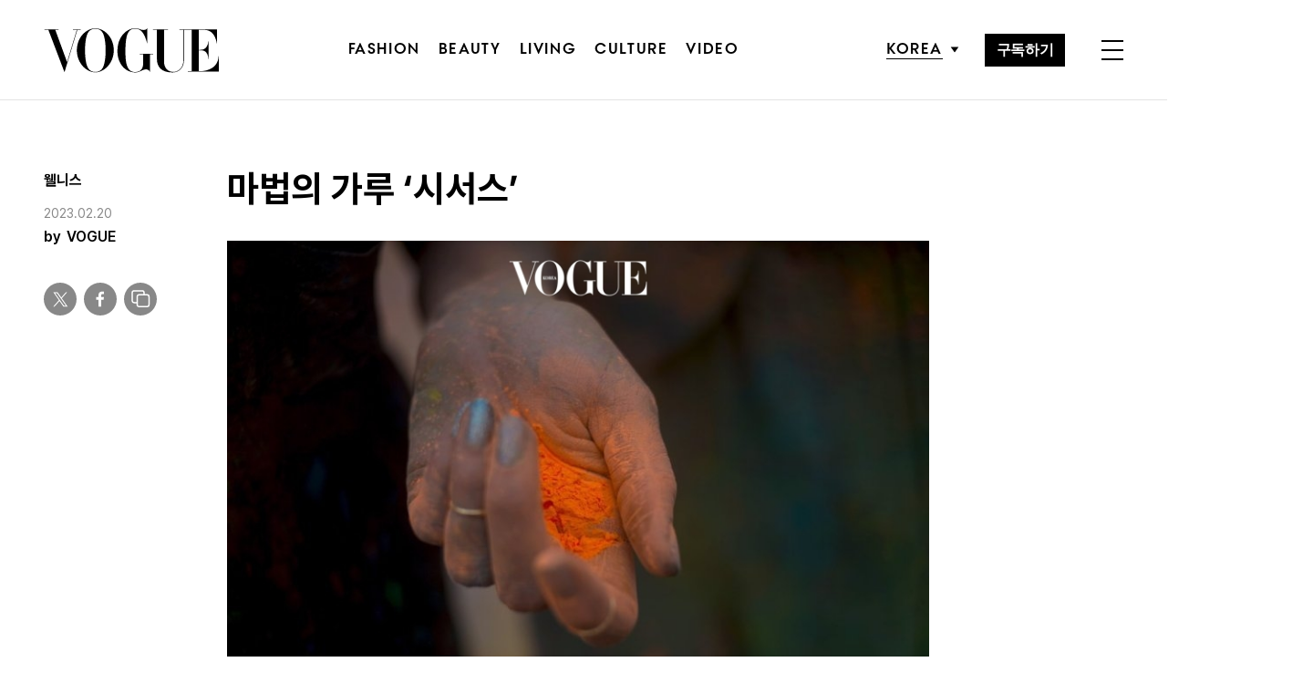

--- FILE ---
content_type: text/html; charset=UTF-8
request_url: https://www.vogue.co.kr/2019/07/14/%EB%A7%88%EB%B2%95%EC%9D%98-%EA%B0%80%EB%A3%A8/
body_size: 34815
content:
<!DOCTYPE html>
<html lang="ko-KR">

<head>
    <meta charset="UTF-8">
    <meta http-equiv="X-UA-Compatible" content="IE=edge">
	<meta name="viewport" content="width=device-width, initial-scale=1, viewport-fit=cover"/>
    <!--<meta name="viewport" content="width=device-width, initial-scale=1.0, minimum-scale=1.0, maximum-scale=1.0" />-->
    <title>마법의 가루 &#8216;시서스&#8217; | 보그 코리아 (Vogue Korea)</title>
    <meta name='robots' content='max-image-preview:large' />
		
		<link rel="shortcut icon" href="https://img.vogue.co.kr/vogue/common/vogue-favicon.ico?v=0.2" type="image/x-icon">
		<link rel="apple-touch-icon" href="https://img.vogue.co.kr/vogue/common/vogue-apple-touch-favicon.jpg?v=0.2">
		<link rel="apple-touch-icon" sizes="180x180" href="https://img.vogue.co.kr/vogue/common/vogue-apple-touch-favicon.jpg?v=0.2">
			<meta name="robots" content="max-image-preview:large">
		<meta name="description" content="하늘에서 내려준 마법의 가루가 있다…?물에 타서 마시기만 해도 폭발하던 식욕이 뚝.몸속에 쌓인 지방을 분해하는 것은 물론,행복 호르몬 분비를 촉진해 기분까지 상쾌하게!심지어 요요도 없다니요…? (삽으로 퍼 나르고 싶은 심정이네요.)최근 단기간 체중 감량 비법으로 각광받는 이 가루의 정체">
		<meta property="og:title" content="마법의 가루 &#8216;시서스&#8217;">
		<meta property="og:description" content="하늘에서 내려준 마법의 가루가 있다…?물에 타서 마시기만 해도 폭발하던 식욕이 뚝.몸속에 쌓인 지방을 분해하는 것은 물론,행복 호르몬 분비를 촉진해 기분까지 상쾌하게!심지어 요요도 없다니요…? (삽으로 퍼 나르고 싶은 심정이네요.)최근 단기간 체중 감량 비법으로 각광받는 이 가루의 정체">
		<meta property="og:image" content="https://www.vogue.co.kr/wp_data/vogue/2019/07/style_5d2a8988bc330.jpg?ver=1.0.66">
		<meta property="og:site_name" content="Vogue korea">
		<meta property="og:type" content="article">
		<meta property="og:url" content="https://www.vogue.co.kr/2019/07/14/%eb%a7%88%eb%b2%95%ec%9d%98-%ea%b0%80%eb%a3%a8/">
		<link rel="alternate" href="https://www.vogue.co.kr/2019/07/14/%eb%a7%88%eb%b2%95%ec%9d%98-%ea%b0%80%eb%a3%a8/" hreflang="ko-KR" />
		<meta property="article:content_tier" content="free">
		
		<meta property="article:section" content="Beauty"><meta property="article:section" content="웰니스">		<meta property="article:published_time" content="2019-07-13T22:19:59+00:00">
		<meta property="article:modified_time" content="2023-02-20T07:08:56+00:00">
		
		<meta property="article:author" content="VOGUE">		<meta name="twitter:card" content="summary_large_image">
		<meta name="twitter:creator" content="@VogueKorea">
		<meta name="twitter:site" content="@VogueKorea">
		<meta name="twitter:domain" content="https://www.vogue.co.kr">
		<meta name="twitter:title" content="마법의 가루 &#8216;시서스&#8217;">
		<meta name="twitter:description" content="하늘에서 내려준 마법의 가루가 있다…?물에 타서 마시기만 해도 폭발하던 식욕이 뚝.몸속에 쌓인 지방을 분해하는 것은 물론,행복 호르몬 분비를 촉진해 기분까지 상쾌하게!심지어 요요도 없다니요…? (삽으로 퍼 나르고 싶은 심정이네요.)최근 단기간 체중 감량 비법으로 각광받는 이 가루의 정체">
		<meta name="twitter:image" content="https://www.vogue.co.kr/wp_data/vogue/2019/07/style_5d2a8988bc330.jpg?ver=1.0.66">
		
		<meta property="fb:app_id" content="812270538813681">
		<meta property="fb:pages" content="42933792278">

		<!-- doosan -->
		<meta property="ds:syndication" content="온라인기사">
		<meta property="ds:content_source" content="Web">
		<meta property="ds:term_id" content="46">
		<meta property="ds:ds_meta_editor" content="VOGUE,정다희, 양보람(컨텐츠스펀지),Instagram, GettyImagesKorea">
		<meta property="ds:parent_category_str" content="beauty">
		<meta property="ds:child_category_str" content="wellness">
		<meta property="ds:p_id" content="190595">
		<meta property="ds:post_type" content="d">
		<meta property="ds:category_number" content="46,2259">
		<meta property="ds:tags" content="">

		

		<link rel='dns-prefetch' href='//vjs.zencdn.net' />
<link rel='dns-prefetch' href='//player.vimeo.com' />
<link rel='dns-prefetch' href='//img.vogue.co.kr' />
<link rel='stylesheet' id='vimeo-for-wordpress-public-css' href='https://www.vogue.co.kr/wp-content/plugins/vimeo/build/style-index.css?ver=1.0.82' type='text/css' media='all' />
<link rel='stylesheet' id='wp-block-library-css' href='https://www.vogue.co.kr/wp-includes/css/dist/block-library/style.min.css?ver=1.0.82' type='text/css' media='all' />
<link rel='stylesheet' id='classic-theme-styles-css' href='https://www.vogue.co.kr/wp-includes/css/classic-themes.min.css?ver=1.0.82' type='text/css' media='all' />
<style id='global-styles-inline-css' type='text/css'>
body{--wp--preset--color--black: #000000;--wp--preset--color--cyan-bluish-gray: #abb8c3;--wp--preset--color--white: #ffffff;--wp--preset--color--pale-pink: #f78da7;--wp--preset--color--vivid-red: #cf2e2e;--wp--preset--color--luminous-vivid-orange: #ff6900;--wp--preset--color--luminous-vivid-amber: #fcb900;--wp--preset--color--light-green-cyan: #7bdcb5;--wp--preset--color--vivid-green-cyan: #00d084;--wp--preset--color--pale-cyan-blue: #8ed1fc;--wp--preset--color--vivid-cyan-blue: #0693e3;--wp--preset--color--vivid-purple: #9b51e0;--wp--preset--gradient--vivid-cyan-blue-to-vivid-purple: linear-gradient(135deg,rgba(6,147,227,1) 0%,rgb(155,81,224) 100%);--wp--preset--gradient--light-green-cyan-to-vivid-green-cyan: linear-gradient(135deg,rgb(122,220,180) 0%,rgb(0,208,130) 100%);--wp--preset--gradient--luminous-vivid-amber-to-luminous-vivid-orange: linear-gradient(135deg,rgba(252,185,0,1) 0%,rgba(255,105,0,1) 100%);--wp--preset--gradient--luminous-vivid-orange-to-vivid-red: linear-gradient(135deg,rgba(255,105,0,1) 0%,rgb(207,46,46) 100%);--wp--preset--gradient--very-light-gray-to-cyan-bluish-gray: linear-gradient(135deg,rgb(238,238,238) 0%,rgb(169,184,195) 100%);--wp--preset--gradient--cool-to-warm-spectrum: linear-gradient(135deg,rgb(74,234,220) 0%,rgb(151,120,209) 20%,rgb(207,42,186) 40%,rgb(238,44,130) 60%,rgb(251,105,98) 80%,rgb(254,248,76) 100%);--wp--preset--gradient--blush-light-purple: linear-gradient(135deg,rgb(255,206,236) 0%,rgb(152,150,240) 100%);--wp--preset--gradient--blush-bordeaux: linear-gradient(135deg,rgb(254,205,165) 0%,rgb(254,45,45) 50%,rgb(107,0,62) 100%);--wp--preset--gradient--luminous-dusk: linear-gradient(135deg,rgb(255,203,112) 0%,rgb(199,81,192) 50%,rgb(65,88,208) 100%);--wp--preset--gradient--pale-ocean: linear-gradient(135deg,rgb(255,245,203) 0%,rgb(182,227,212) 50%,rgb(51,167,181) 100%);--wp--preset--gradient--electric-grass: linear-gradient(135deg,rgb(202,248,128) 0%,rgb(113,206,126) 100%);--wp--preset--gradient--midnight: linear-gradient(135deg,rgb(2,3,129) 0%,rgb(40,116,252) 100%);--wp--preset--duotone--dark-grayscale: url('#wp-duotone-dark-grayscale');--wp--preset--duotone--grayscale: url('#wp-duotone-grayscale');--wp--preset--duotone--purple-yellow: url('#wp-duotone-purple-yellow');--wp--preset--duotone--blue-red: url('#wp-duotone-blue-red');--wp--preset--duotone--midnight: url('#wp-duotone-midnight');--wp--preset--duotone--magenta-yellow: url('#wp-duotone-magenta-yellow');--wp--preset--duotone--purple-green: url('#wp-duotone-purple-green');--wp--preset--duotone--blue-orange: url('#wp-duotone-blue-orange');--wp--preset--font-size--small: 13px;--wp--preset--font-size--medium: 20px;--wp--preset--font-size--large: 36px;--wp--preset--font-size--x-large: 42px;--wp--preset--spacing--20: 0.44rem;--wp--preset--spacing--30: 0.67rem;--wp--preset--spacing--40: 1rem;--wp--preset--spacing--50: 1.5rem;--wp--preset--spacing--60: 2.25rem;--wp--preset--spacing--70: 3.38rem;--wp--preset--spacing--80: 5.06rem;}:where(.is-layout-flex){gap: 0.5em;}body .is-layout-flow > .alignleft{float: left;margin-inline-start: 0;margin-inline-end: 2em;}body .is-layout-flow > .alignright{float: right;margin-inline-start: 2em;margin-inline-end: 0;}body .is-layout-flow > .aligncenter{margin-left: auto !important;margin-right: auto !important;}body .is-layout-constrained > .alignleft{float: left;margin-inline-start: 0;margin-inline-end: 2em;}body .is-layout-constrained > .alignright{float: right;margin-inline-start: 2em;margin-inline-end: 0;}body .is-layout-constrained > .aligncenter{margin-left: auto !important;margin-right: auto !important;}body .is-layout-constrained > :where(:not(.alignleft):not(.alignright):not(.alignfull)){max-width: var(--wp--style--global--content-size);margin-left: auto !important;margin-right: auto !important;}body .is-layout-constrained > .alignwide{max-width: var(--wp--style--global--wide-size);}body .is-layout-flex{display: flex;}body .is-layout-flex{flex-wrap: wrap;align-items: center;}body .is-layout-flex > *{margin: 0;}:where(.wp-block-columns.is-layout-flex){gap: 2em;}.has-black-color{color: var(--wp--preset--color--black) !important;}.has-cyan-bluish-gray-color{color: var(--wp--preset--color--cyan-bluish-gray) !important;}.has-white-color{color: var(--wp--preset--color--white) !important;}.has-pale-pink-color{color: var(--wp--preset--color--pale-pink) !important;}.has-vivid-red-color{color: var(--wp--preset--color--vivid-red) !important;}.has-luminous-vivid-orange-color{color: var(--wp--preset--color--luminous-vivid-orange) !important;}.has-luminous-vivid-amber-color{color: var(--wp--preset--color--luminous-vivid-amber) !important;}.has-light-green-cyan-color{color: var(--wp--preset--color--light-green-cyan) !important;}.has-vivid-green-cyan-color{color: var(--wp--preset--color--vivid-green-cyan) !important;}.has-pale-cyan-blue-color{color: var(--wp--preset--color--pale-cyan-blue) !important;}.has-vivid-cyan-blue-color{color: var(--wp--preset--color--vivid-cyan-blue) !important;}.has-vivid-purple-color{color: var(--wp--preset--color--vivid-purple) !important;}.has-black-background-color{background-color: var(--wp--preset--color--black) !important;}.has-cyan-bluish-gray-background-color{background-color: var(--wp--preset--color--cyan-bluish-gray) !important;}.has-white-background-color{background-color: var(--wp--preset--color--white) !important;}.has-pale-pink-background-color{background-color: var(--wp--preset--color--pale-pink) !important;}.has-vivid-red-background-color{background-color: var(--wp--preset--color--vivid-red) !important;}.has-luminous-vivid-orange-background-color{background-color: var(--wp--preset--color--luminous-vivid-orange) !important;}.has-luminous-vivid-amber-background-color{background-color: var(--wp--preset--color--luminous-vivid-amber) !important;}.has-light-green-cyan-background-color{background-color: var(--wp--preset--color--light-green-cyan) !important;}.has-vivid-green-cyan-background-color{background-color: var(--wp--preset--color--vivid-green-cyan) !important;}.has-pale-cyan-blue-background-color{background-color: var(--wp--preset--color--pale-cyan-blue) !important;}.has-vivid-cyan-blue-background-color{background-color: var(--wp--preset--color--vivid-cyan-blue) !important;}.has-vivid-purple-background-color{background-color: var(--wp--preset--color--vivid-purple) !important;}.has-black-border-color{border-color: var(--wp--preset--color--black) !important;}.has-cyan-bluish-gray-border-color{border-color: var(--wp--preset--color--cyan-bluish-gray) !important;}.has-white-border-color{border-color: var(--wp--preset--color--white) !important;}.has-pale-pink-border-color{border-color: var(--wp--preset--color--pale-pink) !important;}.has-vivid-red-border-color{border-color: var(--wp--preset--color--vivid-red) !important;}.has-luminous-vivid-orange-border-color{border-color: var(--wp--preset--color--luminous-vivid-orange) !important;}.has-luminous-vivid-amber-border-color{border-color: var(--wp--preset--color--luminous-vivid-amber) !important;}.has-light-green-cyan-border-color{border-color: var(--wp--preset--color--light-green-cyan) !important;}.has-vivid-green-cyan-border-color{border-color: var(--wp--preset--color--vivid-green-cyan) !important;}.has-pale-cyan-blue-border-color{border-color: var(--wp--preset--color--pale-cyan-blue) !important;}.has-vivid-cyan-blue-border-color{border-color: var(--wp--preset--color--vivid-cyan-blue) !important;}.has-vivid-purple-border-color{border-color: var(--wp--preset--color--vivid-purple) !important;}.has-vivid-cyan-blue-to-vivid-purple-gradient-background{background: var(--wp--preset--gradient--vivid-cyan-blue-to-vivid-purple) !important;}.has-light-green-cyan-to-vivid-green-cyan-gradient-background{background: var(--wp--preset--gradient--light-green-cyan-to-vivid-green-cyan) !important;}.has-luminous-vivid-amber-to-luminous-vivid-orange-gradient-background{background: var(--wp--preset--gradient--luminous-vivid-amber-to-luminous-vivid-orange) !important;}.has-luminous-vivid-orange-to-vivid-red-gradient-background{background: var(--wp--preset--gradient--luminous-vivid-orange-to-vivid-red) !important;}.has-very-light-gray-to-cyan-bluish-gray-gradient-background{background: var(--wp--preset--gradient--very-light-gray-to-cyan-bluish-gray) !important;}.has-cool-to-warm-spectrum-gradient-background{background: var(--wp--preset--gradient--cool-to-warm-spectrum) !important;}.has-blush-light-purple-gradient-background{background: var(--wp--preset--gradient--blush-light-purple) !important;}.has-blush-bordeaux-gradient-background{background: var(--wp--preset--gradient--blush-bordeaux) !important;}.has-luminous-dusk-gradient-background{background: var(--wp--preset--gradient--luminous-dusk) !important;}.has-pale-ocean-gradient-background{background: var(--wp--preset--gradient--pale-ocean) !important;}.has-electric-grass-gradient-background{background: var(--wp--preset--gradient--electric-grass) !important;}.has-midnight-gradient-background{background: var(--wp--preset--gradient--midnight) !important;}.has-small-font-size{font-size: var(--wp--preset--font-size--small) !important;}.has-medium-font-size{font-size: var(--wp--preset--font-size--medium) !important;}.has-large-font-size{font-size: var(--wp--preset--font-size--large) !important;}.has-x-large-font-size{font-size: var(--wp--preset--font-size--x-large) !important;}
.wp-block-navigation a:where(:not(.wp-element-button)){color: inherit;}
:where(.wp-block-columns.is-layout-flex){gap: 2em;}
.wp-block-pullquote{font-size: 1.5em;line-height: 1.6;}
</style>
<link rel='stylesheet' id='dsmgn-style-css' href='https://www.vogue.co.kr/wp-content/themes/vogue/assets/css/dsmgn.css?ver=1.0.82' type='text/css' media='all' />
<link rel='stylesheet' id='theme-css-normalize-css' href='https://www.vogue.co.kr/wp-content/themes/vogue/assets/css/normalize.css?ver=1.0.82' type='text/css' media='all' />
<link rel='stylesheet' id='theme-css-style-css' href='https://www.vogue.co.kr/wp-content/themes/vogue/assets/css/style.css?ver=1.0.82' type='text/css' media='all' />
<link rel='stylesheet' id='theme-css-extend-style-css' href='https://www.vogue.co.kr/wp-content/themes/vogue/assets/css/extend.a.css?ver=1.0.82' type='text/css' media='all' />
<link rel='stylesheet' id='videoJS-style-css' href='https://vjs.zencdn.net/8.10.0/video-js.css?ver=1.0.82' type='text/css' media='all' />
<link rel='stylesheet' id='custom-css-css' href='https://img.vogue.co.kr/pretendard-1.3.9/dist/web/variable/pretendardvariable-dynamic-subset.min.css?ver=1.0.82' type='text/css' media='all' />
<script type='text/javascript' src='https://www.vogue.co.kr/wp-content/themes/vogue/assets/js/jquery-3.3.1.min.js?ver=1.0.82' id='theme-js-jquery-js'></script>
<script type='text/javascript' src='https://www.vogue.co.kr/wp-content/themes/vogue/js/func.js?ver=1.0.82' id='func-js'></script>
<script type='text/javascript' src='https://player.vimeo.com/api/player.js?ver=1.0.82' id='vimeo-for-wordpress-player-js'></script>
<link rel="canonical" href="https://www.vogue.co.kr/2019/07/14/%eb%a7%88%eb%b2%95%ec%9d%98-%ea%b0%80%eb%a3%a8/" />
<link rel='shortlink' href='https://www.vogue.co.kr/?p=190595' />

<script type="application/ld+json">{"@context":"http://schema.org","@type":"NewsArticle","articleBody":"하늘에서 내려준 마법의 가루가 있다…?물에 타서 마시기만 해도 폭발하던 식욕이 뚝.몸속에 쌓인 지방을 분해하는 것은 물론,행복 호르몬 분비를 촉진해 기분까지 상쾌하게!심지어 요요도 없다니요…? (삽으로 퍼 나르고 싶은 심정이네요.)최근 단기간 체중 감량 비법으로 각광받는 이 가루의 정체는바로 ‘시서스’ 가루!*’시서스’가 뭔데?시서스는 그리스어로 ‘담쟁이덩굴’을 뜻하며 ‘그레이프아이비’로도 불립니다. 아시아, 아프리카 등 열대지방에서 자라는 식물로 난형의 밝은 녹색 잎을 가졌으며, 잎 가장자리에 엉성한 톱니 모양을 띠는 게 특징이죠. 인도 전통 의학인 &#8216;아유르베다&#8217;에 따르면 약용식물로 오랜 시간 뼈와 인대, 관절의 통증을 줄이는 데 사용되었다고 합니다.*어떤 성분이 체중 감량에 도움이 되는 걸까?췌장에서 분비되는 소화효소 중 하나인 ‘리파아제’는 음식으로 섭취한 지방을 몸에서 흡수할 수 있도록 분해하는 역할을 합니다. 시서스의 핵심 성분 ‘퀘르세틴’과 ‘이소람네틴’은 리파아제의 활성을 억제해요. 즉 지방이 합성돼 몸속에 쌓이는 걸 방해해 체지방 감소에 도움을 주는 것!*여기서 끝이 아닙니다.시서스는 식욕에 관여하는 호르몬 ‘렙틴’의 분비량을 조절하고, 지방 분해 호르몬 ‘아디포넥틴’과 행복 호르몬 ‘세로토닌’ 분비를 촉진합니다. 세로토닌이 감소하면 식욕이 좋아지며 폭식을 불러일으키는데, 이 위험을 막아주는 것이죠. 말 그대로 살이 찌지 않게 신체 호르몬 균형을 맞추는 ‘천연 식욕 억제제’란 말씀.*마법 같은 감량이 가능하다니!&lt;검색어를 입력하세요 WWW&gt;로 주가 상승 중인 배우 이다희도 시서스 가루 섭취로 몸매를 관리하고 있다고 밝혔으며, 가수 겸 방송인 이지혜는 지난해 딸을 출산 후 시서스 가루를 이용해 단기간에 16kg을 감량해 화제를 모았어요.*그렇다면 부작용은 없을까?시서스 추출물이 건강기능식품 원료로 국내 식약처에 허가를 받은 시점은 지난 1월입니다. 불과 반년이 채 지나지 않았죠. 다양한 연구 결과가 나오는 가운데 심각한 부작용은 보고되지 않았지만, 장기적인 복용에 대한 안전성은 확실하게 입증된 것이 없기에 각별한 주의가 필요해요.따끈따끈한 신소재인 만큼 식약처가 인정한 시서스 추출물의 하루 복용 가능한 정량 300mg을 지켜 섭취할 것을 권장합니다. 또 알약, 파우더 등 무분별하게 만들어지는 수많은 제품 중 안전성이 확인된 ‘건강기능식품’ 마크가 있는 제품을 구입하세요. 만약 해외 직구로 구입했을 경우엔? 정식 수입 절차를 거쳤는지 안전성을 확인해야 하고요.우유, 달걀, 콩, 조개 등에 함유된 성분에 대한 알레르기가 있는 경우에는 두드러기, 가려움, 복통, 설사, 발진 등의 부작용이 나타날 수 있으니 이 또한 유의하시길!Plus무리한 체중 감량에 집중할 경우 건강을 해치는 것은 물론 폭식과 요요, 부상 등과 연결되어 위험할 수 있으니 주의를 요할 것!최근 다이어트에 성공한 스타들의 이야기로 건강한 다이어트 계획을 세워보세요.14kg 감량한 김미려의 비법은 ‘깻잎’지난 13일 방송에서 김미려는 다이어트 식단에 깻잎을 추가해 14kg 감량했다고 전했습니다. 드레싱 대신 깻잎 순 나물을 무쳐 먹었고, 피자가 당길 때는 치즈 대신 깻잎 가루를 뿌려서 먹은 것. 자극적인 맛 대신 깻잎이 감초 역할을 톡톡히 한 거죠. 식욕으로 다이어트가 어려운 분들에게는 참고할 만한 방법이네요.16kg 감량한 돈 스파이크 비법은 ‘1일 1식’과체중으로 당뇨가 올 수 있다는 주치의 말에 1일 1식으로 16kg을 감량한 대식가 돈 스파이크. 정확히는 일주일에 6일은 하루 한 끼를 먹고 하루는 자유롭게 식사했다고 합니다. 1일 1식은 단기간 체중 감량에는 도움을 주지만 끝남과 동시에 무섭게 요요가 올 수 있어요. 돈 스파이크처럼 일주일 중 하루는 스트레스 없이 식사할 수 있는 일명 ‘자유식’을 배정하고, 적절한 운동을 병행하는 습관을 잊지 말기 바랍니다.9kg 감량한 이국주의 비법은 ‘걷기’밀가루와 탄수화물을 끊었고 하루에 1~2시간씩 걸어 단기간에 9kg을 훅 뺐어요. 워낙 활동량이 적어 쉽게 뺐다고 합니다. 실제로 하루에 한 번 자기 전 간단한 스트레칭만으로도 몸의 부기를 제거할 수 있다죠. 무리한 다이어트보다 평소 습관부터 하나씩 바꿔간다면 다이어트는 시간문제일 거예요!","isBasedOn":"https://www.vogue.co.kr/2019/07/14/%eb%a7%88%eb%b2%95%ec%9d%98-%ea%b0%80%eb%a3%a8/","articleSection":["Beauty","웰니스"],"author":[{"@type":"person","name":"VOGUE","sameAs":"http:\/\/www.vogue.co.kr\/author\/VOGUE"}],"dateModified":"2023-02-20T07:08:56+00:00","datePublished":"2019-07-13T22:19:59+00:00","headline":"마법의 가루 &#8216;시서스&#8217;","image":["https://img.vogue.co.kr/vogue/2019/07/style_5d2a8988bc330-500x500.jpg","https://img.vogue.co.kr/vogue/2019/07/style_5d2a8988bc330-930x620.jpg","https://img.vogue.co.kr/vogue/2019/07/style_5d2a8988bc330-768x512.jpg","https://img.vogue.co.kr/vogue/2019/07/style_5d2a8988bc330-1400x933.jpg","https://img.vogue.co.kr/vogue/2019/07/style_5d2a8988bc330.jpg","https://img.vogue.co.kr/vogue/2019/07/style_5d2a8988bc330.jpg","https://img.vogue.co.kr/vogue/2019/07/style_5d2a8988bc330.jpg","https://img.vogue.co.kr/vogue/2019/07/style_5d2a8988bc330.jpg","https://img.vogue.co.kr/vogue/2019/07/style_5d2a8988bc330-759x500.jpg","https://img.vogue.co.kr/vogue/2019/07/style_5d2a8988bc330.jpg","https://img.vogue.co.kr/vogue/2019/07/style_5d2a8988bc330.jpg"],"keywords":[],"thumbnailUrl":"https://img.vogue.co.kr/vogue/2019/07/style_5d2a8988bc330.jpg","url":"https://www.vogue.co.kr/2019/07/14/%eb%a7%88%eb%b2%95%ec%9d%98-%ea%b0%80%eb%a3%a8/","isPartOf":{"@type":"CreativeWork","name":"Vogue Korea","isAccessibleForFree":"true"},"alternativeHeadline":"","description":"하늘에서 내려준 마법의 가루가 있다…? 물에 타서 마시기만 해도 폭발하던 식욕이 뚝. 몸속에 쌓인 지방을 분해하는 것은 물론, 행복 호르몬 분비를 촉진해 기분까지 상쾌하게! 심지어 요요도 없다니요…? (삽으로 퍼 나르고 싶은 심정이네요.) 최근 단기간 체중 감량 비법으로 각광받는 이 가루의 정체는 바로 ‘시서스’ 가루! *’시서스’가 뭔데? 시서스는 그리스어로 ‘담쟁이덩굴’을 뜻하며 ‘그레이프아이비’로도 불립니다. 아시아, 아프리카 등 ","mainEntityOfPage":{"@type":"WebPage","@id":"https://www.vogue.co.kr/2019/07/14/%eb%a7%88%eb%b2%95%ec%9d%98-%ea%b0%80%eb%a3%a8/" },"publisher":{"@context":"https://schema.org", "@type":"Organization", "name":"Vogue Korea","logo":{"@type":"ImageObject", "url":"https://www.vogue.co.kr/wp-content/themes/vogue/assets/images/logo.svg", "width":"270px", "height":"70px"},"url":"https://www.vogue.co.kr"}}</script><noscript><style>.lazyload[data-src]{display:none !important;}</style></noscript><style>.lazyload{background-image:none !important;}.lazyload:before{background-image:none !important;}</style>
<script type="text/javascript">var wpjx_ajaxurl = "https://www.vogue.co.kr/wp-admin/admin-ajax.php";</script>
<!-- Global site tag (gtag.js) - Google Analytics -->
<script async src="https://www.googletagmanager.com/gtag/js?id=G-L219REP3VE"></script>
<script>
  window.dataLayer = window.dataLayer || [];
  function gtag(){dataLayer.push(arguments);}
  gtag('js', new Date());

var ds_meta_editor = jQuery('meta[property="ds:ds_meta_editor"]').attr('content');
if(ds_meta_editor != undefined){
	dimension1 = ds_meta_editor;
}

if (dimension1 == ''){
	dimension1 = '이름없음';
}

if(typeof postID == "undefined") {
	postID = jQuery('meta[property="ds:p_id"]').attr('content');
}
var document_h = jQuery('body').height();

var published_time = "";
if(typeof jQuery('meta[property="article:published_time"]').attr('content') != 'undefined') {
	published_time = jQuery('meta[property="article:published_time"]').attr('content').substring(0,10).replace(/-/gi,'/');
}

var ds_parent_category = "";
if(typeof jQuery('meta[property="ds:parent_category_str"]').attr('content') != 'undefined') {
	ds_parent_category = jQuery('meta[property="ds:parent_category_str"]').attr('content');
};

var ds_child_category = "";
if(typeof jQuery('meta[property="ds:child_category_str"]').attr('content') != 'undefined') {
	ds_child_category = jQuery('meta[property="ds:child_category_str"]').attr('content');
};

if(ds_parent_category == "") {
	ds_parent_category = "empty_value";
}
if(ds_child_category == "") {
	ds_child_category = "empty_value";
}

var ds_tags = "";
if(typeof jQuery('meta[property="ds:tags"]').attr('content') != 'undefined') {
	ds_tags = jQuery('meta[property="ds:tags"]').attr('content');
};

var dimension1 = "";
var dimension2 = postID;
var dimension3 = "";
var dimension4 = "";
var dimension5	= jQuery('meta[property="ds:content_source"]').attr('content');
var dimension6 = ds_parent_category;
var dimension7 = ds_child_category;
var dimension8 = jQuery('meta[property="article:author"]').attr('content');
var dimension9 = published_time;
var dimension10	= jQuery('meta[property="ds:syndication"]').attr('content');
var dimension11	= jQuery('meta[property="ds:tags"]').attr('content');

gtag('config', 'G-L219REP3VE', {
	'dimension1': dimension1,
	'dimension2': dimension2,
	'dimension3': dimension3,
	'dimension4': dimension4,
	'dimension5': dimension5,
	'dimension6': dimension6,
	'dimension7': dimension7,
	'dimension8': dimension8,
	'dimension9': dimension9,
	'dimension10': dimension10,
	'dimension11': dimension11
});

//gTag_event_send('page-view', '', '', '');

function gTag_event_send(event_name, event_category, event_label, event_idx) {
	let event_keyword = '';
	if(event_category == 'view_recommend' || event_category == 'imp_view_recommend' ) {
		rCnt = dsm_getCookie( 'dsmgn_rType2' );
		if(rCnt == 0) {
			event_keyword = 'A';
		} else if (rCnt == 1) {
			event_keyword = 'B';
		}
	}
	//event_keyword
	gtag('event', event_name, {
		'event_category': event_category,
		'event_label': event_label,
		'event_idx': event_idx,
		'event_keyword': event_keyword,
		'dimension1': dimension1,
		'dimension2': dimension2,
		'dimension3': dimension3,
		'dimension4': dimension4,
		'dimension5': dimension5,
		'dimension6': dimension6,
		'dimension7': dimension7,
		'dimension8': dimension8,
		'dimension9': dimension9,
		'dimension10': dimension10,
		'dimension11': dimension11
	});
}

jQuery(document).ready(function(){

	//GA Click Log
	$("a").on("click", function() {
		var label, slot = "";
		var idx = 0;

		/* NAV */
		//NAV Btn
		if($(this).parents(".navbar").length > 0) {
			send_f = true;
			idx = $(this).parent().index();
			label = $(this).text();
			slot = 'header_nav';
		}

		//NAV GNB Btn
		if($(this).parents(".menu_list").length > 0) {
			if($(this).parents(".sub-menu").length > 0) {
				slot = 'header_gnb_nav_sub';
			} else {
				slot = 'header_gnb_nav';
			}
			idx = $(this).parent().index();
			label = $(this).text();
		}

		//NAV GNB Btn
		if($(this).parents(".link_group").length > 0) {
			idx = 0;
			slot = 'header_gnb_nav';
			label = $(this).text();
		}

		//NAV side_nav
		if($(this).parents(".side_nav").length > 0) {
			if($(this).parents(".lang_sel").length > 0) {
				slot = 'header_side_nav_lang';
				idx = $(this).parent().index();
			} else {
				slot = 'header_side_nav_subscribe';
				idx = 0;
			}
			label = $(this).text();
		}

		/* VIEW */
		// View 본문 내 링크
		if($(this).parents("p").length > 0) {
			idx = 0;
			label = $(this).text();
			slot = 'view_a_link';
		}

		//View 좌측 상단 "by 에디터"
		if($(this).parents(".author").length > 0) {
			label = $(this).text();
			slot = 'view_author';
			idx = 0;
		}

		//View 좌측 상단 "category"
		if($(this).parents(".category").length > 0) {
			label = $(this).text();
			slot = 'view_category';
			idx = 0;
		}

		// View 하단 "태그"
		if($(this).parents(".tag_list").length > 0) {
			idx = $(this).parent().index();
			label = $(this).text();
			slot = 'view_info_area_tag';
		}

		// View 하단 "최신기사"
		if($(this).parents(".recently_list").length > 0) {
			idx = $(this).parent().index();
			label = $(this).find('.s_tit').text();
			slot = $(this).parent().attr("slot");
		}
		
		// View 하단 추천 기사들 & 메인페이지 추천 기사들
		if($(this).parents(".post_list").length > 0) {
			idx = $(this).parent().index();
			label = $(this).find('.s_tit').text();
			slot = $(this).parent().attr("slot");
		}		

		// View 관련기사
		if($(this).parents(".relate_group").length > 0) {
			idx = $(this).parent().index();
			label = $(this).find('h3').text();
			slot = $(this).parent().attr("slot");
		}

		// shopping btn
		if($(this).parents(".shopping_list ").length > 0) {
			idx = 0;
			label = $(this).attr("data-name");
			slot = $(this).parent().attr("slot");
		}

		// view wp-block-button
		if($(this).parents(".wp-block-button").length > 0) {
			idx = 0;
			label = $(this).text();
			slot = 'view_block_button';
		}

		/* MAIN */
		// Main PPL
		if($(this).parents(".section_spot").length > 0) {
			idx = 0;
			label = $(this).find('h2').text();
			slot = "main_ppl";
		}

		// Main Stiky
		if($(this).parents(".ma_highlight ").length > 0) {
			idx = 0;
			label = $(this).find('h3').text();
			slot = $(this).parent().attr("slot");
		}

		// li list_highlight
		if($(this).parents(".list_highlight ").length > 0) {
			idx = 0;
			label = $(this).find('h3').text();
			slot = $(this).parent().attr("slot");
		}

		// PeopleNow Main & View
		if($(this).parents(".origin-slider").length > 0) {
			idx = 0;
			label = $(this).find('h3').text();
			slot = $(this).parent().attr("slot");
		}
		

		if(slot != "") {
			gTag_event_send('click', slot, label, idx);
			eLogs_send('item_click', '', '', idx, label, 1, slot, postID, 'VO');
		}
	}); // End on Click


	//GA Click Log
	$(".share_btn").on("click", function() {
		var id_value = $(this).attr("id");
		if($(this).hasClass("share_bot")) {
			id_value = id_value + "_bot";
		}

		idx = 0;
		label = id_value;
		slot = 'view_share_btn';
		
		gTag_event_send('click', slot, label, idx);
		eLogs_send('item_click', '', '', idx, label, 1, slot, postID, 'VO');
	});


	// eLogs
	eLogs_category = '';
	if(ds_parent_category != 'empty_value') {
		eLogs_category = ds_parent_category;
		if(ds_child_category != 'empty_value') {
			eLogs_category += ',' + ds_child_category;
		}
	} else {
		if(ds_child_category != 'empty_value') {
			eLogs_category = ds_child_category;
		}
	}

	if ($('body').hasClass('home')) {
		eLogs_category = "main";
	}

	eLogs_send('pv', '', '', eLogs_category, document.title, 0, '', postID, 'VO');


}); // Document Ready ENd


</script>
<!-- Google tag (gtag.js) -->

<script async src="https://www.googletagmanager.com/gtag/js?id=UA-71723833-1"></script>
<script>
  window.dataLayer = window.dataLayer || [];
  function gtag(){dataLayer.push(arguments);}
  gtag('js', new Date());

  gtag('config', 'UA-71723833-1', {
	'dimension1': dimension1,
	'dimension2': dimension2,
	'dimension3': dimension3,
	'dimension4': dimension4,
	'dimension5': dimension5,
	'dimension6': dimension6,
	'dimension7': dimension7,
	'dimension8': dimension8,
	'dimension9': dimension9,
	'dimension10': dimension10,
	'dimension11': dimension11
  });
</script>

<script>


function eLogs_send(category, action, label, value, kw, click, slot, number, from)
{
	var api = "/reciveLogs.php";
	var rf = encodeURIComponent(document.referrer);
	var href = encodeURIComponent(document.location.href);
	var rndTime = (Math.floor(Math.random() * 10000000) + 1);
	var tmp_image = new Image();
	var img_url = api + "?rnd="+rndTime
	img_url += "&category="+category;
	img_url += "&action="+action;
	img_url += "&label="+label;
	img_url += "&value="+value;
	img_url += "&click="+click;
	img_url += "&slot="+slot;
	img_url += "&number="+number;
	img_url += "&from="+from;
	img_url += "&now_url="+href;
	img_url += "&referer="+rf;
	img_url += "&kw="+kw;

	img_url = img_url.substr(0,3000);
	tmp_image.src = img_url;
}
</script>


<script>

// Facebook Pixel Code
!function(f,b,e,v,n,t,s){if(f.fbq)return;n=f.fbq=function(){n.callMethod?
n.callMethod.apply(n,arguments):n.queue.push(arguments)};if(!f._fbq)f._fbq=n;
n.push=n;n.loaded=!0;n.version='2.0';n.queue=[];t=b.createElement(e);t.async=!0;
t.src=v;s=b.getElementsByTagName(e)[0];s.parentNode.insertBefore(t,s)}(window,
document,'script','//connect.facebook.net/en_US/fbevents.js');
if (typeof fbq_name == 'undefined'){
	fbq_name = 'main';
}
fbq('init', '258586225745525');
fbq('track', 'PageView');
if(ds_parent_category != "") {
	fbq('trackCustom', ds_parent_category+'_Category', {category: ds_parent_category});
}

</script>

<!-- Naver Analytics -->
<script type="text/javascript" src="//wcs.naver.net/wcslog.js"></script>
<script type="text/javascript">
if(!wcs_add) var wcs_add = {};
wcs_add["wa"] = "aa377dd5b01fb8";
if(window.wcs) {
  wcs_do();
}
</script>
<!-- //Naver Analytics -->

<!-- MS Clarity 23.03.23 -->
<script type="text/javascript">
    (function(c,l,a,r,i,t,y){
        c[a]=c[a]||function(){(c[a].q=c[a].q||[]).push(arguments)};
        t=l.createElement(r);t.async=1;t.src="https://www.clarity.ms/tag/"+i;
        y=l.getElementsByTagName(r)[0];y.parentNode.insertBefore(t,y);
    })(window, document, "clarity", "script", "g7sno6tyip");
</script>
<!-- /MS Clarity -->


<!-- Google Tag Manager -->
<script>(function(w,d,s,l,i){w[l]=w[l]||[];w[l].push({'gtm.start':
new Date().getTime(),event:'gtm.js'});var f=d.getElementsByTagName(s)[0],
j=d.createElement(s),dl=l!='dataLayer'?'&l='+l:'';j.async=true;j.src=
'https://www.googletagmanager.com/gtm.js?id='+i+dl;f.parentNode.insertBefore(j,f);
})(window,document,'script','dataLayer','GTM-TN45NB');</script>
<!-- End Google Tag Manager --><!-- 2021.04.06 Google Ads 리마케팅 소스 추가-->
<!-- Global site tag (gtag.js) - Google Ads: 791161826 -->
<script async src="https://www.googletagmanager.com/gtag/js?id=AW-791161826"></script>
<script>
  window.dataLayer = window.dataLayer || [];
  function gtag(){dataLayer.push(arguments);}
  gtag('js', new Date());
  gtag('config', 'AW-791161826');
	var ds_parent_category = "";
	if(typeof jQuery('meta[property="ds:parent_category_str"]').attr('content') != 'undefined') {
		ds_parent_category = jQuery('meta[property="ds:parent_category_str"]').attr('content');
	};

	var ds_child_category = "";
	if(typeof jQuery('meta[property="ds:child_category_str"]').attr('content') != 'undefined') {
		ds_child_category = jQuery('meta[property="ds:child_category_str"]').attr('content');
	};

  gtag('event', 'page_view', {'send_to': 'AW-791161826',
   'category': ds_parent_category
  });
</script>
<!-- // 2021.04.06 Google Ads 리마케팅 소스 추가-->

<!-- AD Manager -->
<!--<scr--ipt async='async' src='https://www.googletagservices.com/tag/js/gpt.js'></scr-ipt>-->
<script async src="https://securepubads.g.doubleclick.net/tag/js/gpt.js"></script>

<script>
	var gpt_id_str = '/21664460844/vogue-2025/';
	var gpt_pc_str = 'vogue-2025-pc-'+'sub';
	var gpt_m_str = 'vogue-2025-mobile-'+'sub';
	
	var gpt_str = '';
	var device = fn_is_mobile();

	if(device == 'pc') {
		gpt_str = gpt_id_str+gpt_pc_str;
	} else {
		gpt_str = gpt_id_str+gpt_m_str;
	}

	gpt_category_target_str = 'vogue_category';

    var googletag = googletag || {};
    googletag.cmd = googletag.cmd || [];
    var gptadslots = [];

    var lineItemId = -1;

	var category_number = "";
	if(typeof jQuery('meta[property="ds:category_number"]').attr('content') != 'undefined') {
		category_number = jQuery('meta[property="ds:category_number"]').attr('content');
	};
	var category_number_array = category_number.split(",");

	googletag.cmd.push(function () {
		if(device == "pc") {
			googletag.defineSlot(gpt_str, [1, 1], 'pc-all').
			setTargeting(gpt_category_target_str, category_number_array).
			addService(googletag.pubads());

			googletag.defineSlot(gpt_str, [[970, 250], [970, 546]], 'pc-top').
			setTargeting(gpt_category_target_str, category_number_array).
			addService(googletag.pubads());
			
			googletag.defineSlot(gpt_str, [[930, 180],[930, 524]], 'pc-mpu-1').
			setTargeting(gpt_category_target_str, category_number_array).
			addService(googletag.pubads());

			googletag.defineSlot(gpt_str, [[930, 180],[930, 524]], 'pc-mpu-2').
			setTargeting(gpt_category_target_str, category_number_array).
			addService(googletag.pubads());

			googletag.defineSlot(gpt_str, [[300, 600]], 'pc-sky').
			setTargeting(gpt_category_target_str, category_number_array).
			addService(googletag.pubads());
		
			googletag.defineSlot(gpt_str, [1, 2], 'pc-teadstv').
			setTargeting(gpt_category_target_str, category_number_array).
			addService(googletag.pubads());

		} else {
			googletag.defineSlot(gpt_str, [1, 1], 'mobile-all').
			setTargeting(gpt_category_target_str, category_number_array).
			addService(googletag.pubads());

			googletag.defineSlot(gpt_str, [[320, 261],[320, 260]], 'mobile-top').  // 320x260 VAST Size
			setTargeting(gpt_category_target_str, category_number_array).
			addService(googletag.pubads());

			googletag.defineSlot(gpt_str, [[320, 181]], 'mobile-special'). 
			setTargeting(gpt_category_target_str, category_number_array).
			addService(googletag.pubads());

			/* mobile-special-vast(VAST) */
			googletag.defineSlot(gpt_str, [[320, 180]], 'mobile-special-vast').
			setTargeting(gpt_category_target_str, category_number_array).
			addService(googletag.pubads());

			googletag.defineSlot(gpt_str, [[320, 50]], 'mobile-footer-sticky').
			setTargeting(gpt_category_target_str, category_number_array).
			addService(googletag.pubads());

			googletag.defineSlot(gpt_str, [[320, 51]], 'mobile-footer-scroller').
			setTargeting(gpt_category_target_str, category_number_array).
			addService(googletag.pubads());			
			
			googletag.defineSlot(gpt_str, [750, 1240], 'mobile-full').
			setTargeting(gpt_category_target_str, category_number_array).
			addService(googletag.pubads());
			
			googletag.defineSlot(gpt_str, [1, 2], 'mobile-teadstv').
			setTargeting(gpt_category_target_str, category_number_array).
			addService(googletag.pubads());
			
			/* 250612 몹코이 추가 */
			googletag.defineSlot(gpt_str, [1, 3], 'mobkoi').
			setTargeting(gpt_category_target_str, category_number_array).
			addService(googletag.pubads());

			googletag.defineSlot(gpt_str, [320, 110], 'mobile-house').
			setTargeting(gpt_category_target_str, category_number_array).
			addService(googletag.pubads());

		} // if PC else

		googletag.pubads().collapseEmptyDivs(true);
		//googletag.pubads().enableSingleRequest();
		googletag.enableServices();

        googletag.pubads().addEventListener('slotRenderEnded', function(event) {
			var fullBnDelaySec = 400;
			var slotId = event.slot.getSlotElementId();

			// Record details of the rendered ad.
			var slotList = [
				"mobile-special",
				"mobile-mpu-1",
				"mobile-mpu-2",
				"mobile-mpu-3",
				"mobile-inRead-1",
				"mobile-inRead-2",
				"mobile-inRead-3",
				"mobile-inRead-4",
				"mobile-interscroller",
				"pc-top",
				"pc-mpu-1",
				"pc-mpu-2",
				"mobile-top"
			]
			
			if( slotList.includes(slotId) ) {
				if( event.creativeId !== null ) {
					gTag_event_send('ad_imp', event.campaignId, slotId, event.creativeId);
					eLogs_send('ad_imp', '', event.lineItemId, event.size.join('x'), event.creativeId, 0, slotId, event.campaignId, 'VO');
				}
			}

			if( (slotId == 'mobile-all') ){
				var a_flag = getCookie_b( 'dsm_vfd_'+ event.campaignId );
				if(!a_flag) {
					googletag.cmd.push(function() {
						googletag.display('mobile-special');
						googletag.display('mobile-special-vast');
					});
				}

				a_flag = getCookie_b( 'dsm_vfd_'+ event.campaignId + '_full');
				//a_flag = false;
				if(!a_flag) {
					setTimeout(function () {
						const domainCheck = isSameDomain();
						//if(domainCheck){
							googletag.display('mobile-full');
						//}
					}, fullBnDelaySec);
				} else {
					tmp_wrap = document.getElementById('mobile-full-wrap');
					tmp_wrap.style.display = "none";
				}
			}
			if(slotId == "mobile-special-vast") {
				adFooterSpecialCheck( event.campaignId , "mobile-special-vast");
				if( event.creativeId !== null ) {
				}
			}

			if(slotId == "mobile-special") {
				adFooterSpecialCheck( event.campaignId , "mobile-special");
				if( event.creativeId !== null ) {
				}
			}

			if(slotId == "mobile-full") { 
				adFullCheck( event.campaignId , "mobile-full");
				if( event.creativeId !== null ) {
				}
			}

			if(slotId == "mobile-footer-scroller") { 
				adFooterStiycky( event.campaignId , "mobile-footer-scroller");
				if( event.creativeId !== null ) {
				}
			}

			if(slotId == "mobile-footer-sticky") { 
				adFooterStiycky( event.campaignId , "mobile-footer-sticky");
				if( event.creativeId !== null ) {
				}
			}

        });


		// 광고 송출 요청시
        googletag.pubads().addEventListener('slotRequested', function(event) {
			const slot = event.slot;
			const slotId = event.slot.getSlotElementId(); 
			
			if(slotId == "mobile-special") {
				jQuery("#mobile-special-wrap").css({"display": "block"});
			}

			if(slotId == "mobile-special-vast") {
				jQuery("#mobile-special-vast-wrap").css({"display": "block"});
			}
		});
	});


function setBannerViewCookie( cookie_name, date ) {
	var exdate = new Date();
	var add_min = 60 * 24 * date;
	exdate.setMinutes(exdate.getMinutes() + add_min);
	var path = '; path=/';
	var domain = '; domain=.vogue.co.kr';

	var cookie_value = escape(true) + ('; expires=' + exdate.toUTCString())+path+domain;
	document.cookie = cookie_name + '=' + cookie_value;
}

function getCookie_b( cookie_name ) {
	var value = document.cookie.match('(^|;) ?' + cookie_name + '=([^;]*)(;|$)');
	return value? value[2] : null;
}

function adFooterSpecialCheck( campaignId, slotName ) {
	if(jQuery("#"+slotName+" > div > iframe").length > 0) {
		if(device != "pc") {
			footerBnCloseBtnShow( campaignId, slotName );
		}
	} else {
		jQuery('#'+slotName+'-wrap').css({
			"display": "none"
		});
	}
}

function footerBnCloseBtnShow( campaignId, slotName ) {
	jQuery('#'+slotName+'-wrap .mobile-footer-close').css({
		"display": "block"
	});

	jQuery('#'+slotName+'-wrap').css({
		"background": "#fff",
		"box-shadow": "rgb(0 0 0 / 15%) 0px 0 7px"
	});
	setBannerViewCookie( 'dsm_vfd_'+campaignId, 1 ); // 하루 1번 freq
}

function adFooterStiycky( campaignId, slotName ) {
	if(jQuery("#"+slotName+" > div > iframe").length > 0) {
		if(device != "pc") {
			setTimeout(function () {
				jQuery("."+slotName+"-closebtn").css('display','block');
			}, 500);
		}
	}
}

function adFullCheck( campaignId, slotName ) {
	const wrap = document.getElementById('mobile-full-wrap');
	
	if(jQuery("#"+slotName+" > div > iframe").length > 0) {
		if(device != "pc") {
			Ad_Full_bn_startTime = new Date();

			wrap.classList.add('mobile-full-wrap-active');
			wrap.style.opacity = 1;
			document.body.classList.add('no-scroll-height');
			setBannerViewCookie( 'dsm_vfd_'+campaignId+'_full', 1 ); // 하루 1번 freq
		}

		setTimeout(function () {
			fullBnHide('mobile-full-wrap', 'auto');
		}, 10000);

	} else {
		wrap.style.display = "none";
	}
}

function isSameDomain() {
    var referrer = document.referrer;
    if (referrer) {
        var referrerDomain = new URL(referrer).hostname;
        var currentDomain = window.location.hostname;
        return referrerDomain === currentDomain;
    } else {
        return false;
    }
}

function fullBnHide( id, action ) {

	const wrap = document.getElementById(id);
	wrap.style.opacity = 0;

	setTimeout(function () {
		wrap.style.display = 'none';
	}, 600);


	document.body.classList.remove('no-scroll-height');

	sendSec = 999;
	if(typeof Ad_Full_bn_startTime !== 'undefined') {
		sendSec = new Date() - Ad_Full_bn_startTime;
		sendSec = Math.floor(sendSec / 1000);
		console.log(sendSec);
	}

	eLogs_send('adm', action, 'full_bn_close', '', '', '1', '', '', 'vo');
	gtag('event', 'adm', {
	  'event_category': 'ad_full_bn_close',
	  'event_label': action
	});
}

function DSM_footerSticky_close() {
	jQuery('#mobile-footer-scroller').html('');
	jQuery('#mobile-footer-sticky').html('');
	jQuery('.mobile-footer-closebtn').html('');
	jQuery('.mobile-footer-closebtn').css('display', 'none');
	jQuery('.footer-banner').html('');
	
	eLogs_send('adm', 'close', 'footerSticky', '', '', '1', '', '', 'vo');
	gtag('event', 'adm', {
	  'event_category': 'ad_footerSticky_closeBtn',
	  'event_label': 'btn'
	});

}




</script></head>

<body class="post-template-default single single-post postid-190595 single-format-standard post-type-d">
<script data-cfasync="false" data-no-defer="1">var ewww_webp_supported=false;</script>
	
	<div class="banner banner_pc banner_imp" id="pc-all" style="display:none; height:1px;"></div>
<div class="banner banner_m banner_imp" id="mobile-all" style="display:none; height:1px;"></div>
<script>
googletag.cmd.push(function() {
	if(device == 'pc') {
		googletag.display('pc-all');
	} else {
		googletag.display('mobile-all');
	}
});
</script>
    <div id="page" class="site">

        <header id="act_header">
            <div class="header sub">
                <div class="container">
                    <div class="inner">
                        <div class="logo">
                            <a href="https://www.vogue.co.kr">
                                <img class="pc lazyload" src="[data-uri]" width="192" height="50" alt="VOGUE" data-src="https://www.vogue.co.kr/wp-content/themes/vogue/assets/images/logo.svg" decoding="async"><noscript><img class="pc" src="https://www.vogue.co.kr/wp-content/themes/vogue/assets/images/logo.svg" width="192" height="50" alt="VOGUE" data-eio="l"></noscript>
                                <img class="mo lazyload" src="[data-uri]" width="127" height="33" alt="VOGUE" data-src="https://www.vogue.co.kr/wp-content/themes/vogue/assets/images/logo_m.svg" decoding="async"><noscript><img class="mo" src="https://www.vogue.co.kr/wp-content/themes/vogue/assets/images/logo_m.svg" width="127" height="33" alt="VOGUE" data-eio="l"></noscript>
								<img class="mo white lazyload" src="[data-uri]"  width="127" height="33" alt="VOGUE" data-src="https://www.vogue.co.kr/wp-content/themes/vogue/assets/images/logo_white_m.svg" decoding="async"><noscript><img class="mo white" src="https://www.vogue.co.kr/wp-content/themes/vogue/assets/images/logo_white_m.svg"  width="127" height="33" alt="VOGUE" data-eio="l"></noscript>
                            </a>
                        </div>
                        <nav class="nav">
                            <ul class="navbar">
                                <li id="menu-item-334452" class="menu-item menu-item-type-custom menu-item-object-custom menu-item-has-children menu-item-334452"><a href="/fashion/">FASHION</a>
<ul class="sub-menu">
	<li id="menu-item-334453" class="menu-item menu-item-type-custom menu-item-object-custom menu-item-334453"><a href="/fashion/">전체</a></li>
	<li id="menu-item-334454" class="menu-item menu-item-type-custom menu-item-object-custom menu-item-334454"><a href="/fashion/fashion-trend/">패션 트렌드</a></li>
	<li id="menu-item-334455" class="menu-item menu-item-type-custom menu-item-object-custom menu-item-334455"><a href="/fashion/fashion-item/">패션 아이템</a></li>
	<li id="menu-item-334456" class="menu-item menu-item-type-custom menu-item-object-custom menu-item-334456"><a href="/fashion/celebrity-style/">셀러브리티 스타일</a></li>
	<li id="menu-item-334457" class="menu-item menu-item-type-custom menu-item-object-custom menu-item-334457"><a href="/fashion/fashion-pictorial/">패션 화보</a></li>
	<li id="menu-item-606306" class="menu-item menu-item-type-custom menu-item-object-custom menu-item-606306"><a href="https://www.vogue.co.kr/fashion/interview/">인터뷰</a></li>
	<li id="menu-item-334458" class="menu-item menu-item-type-custom menu-item-object-custom menu-item-334458"><a href="/fashion/fashion-news/">패션 뉴스</a></li>
	<li id="menu-item-334459" class="menu-item menu-item-type-custom menu-item-object-custom menu-item-334459"><a href="/fashion/watch-and-jewelry/">워치 &#038; 주얼리</a></li>
</ul>
</li>
<li id="menu-item-334461" class="menu-item menu-item-type-custom menu-item-object-custom menu-item-has-children menu-item-334461"><a href="/beauty/">BEAUTY</a>
<ul class="sub-menu">
	<li id="menu-item-334462" class="menu-item menu-item-type-custom menu-item-object-custom menu-item-334462"><a href="/beauty/">전체</a></li>
	<li id="menu-item-334463" class="menu-item menu-item-type-custom menu-item-object-custom menu-item-334463"><a href="/beauty/beauty-trend/">뷰티 트렌드</a></li>
	<li id="menu-item-334464" class="menu-item menu-item-type-custom menu-item-object-custom menu-item-334464"><a href="/beauty/beauty-item/">뷰티 아이템</a></li>
	<li id="menu-item-334465" class="menu-item menu-item-type-custom menu-item-object-custom menu-item-334465"><a href="/beauty/wellness/">웰니스</a></li>
	<li id="menu-item-334466" class="menu-item menu-item-type-custom menu-item-object-custom menu-item-334466"><a href="/beauty/beauty-pictorial/">뷰티 화보</a></li>
</ul>
</li>
<li id="menu-item-334467" class="menu-item menu-item-type-custom menu-item-object-custom menu-item-has-children menu-item-334467"><a href="/living/">LIVING</a>
<ul class="sub-menu">
	<li id="menu-item-335144" class="menu-item menu-item-type-custom menu-item-object-custom menu-item-335144"><a href="/living/">전체</a></li>
	<li id="menu-item-335145" class="menu-item menu-item-type-custom menu-item-object-custom menu-item-335145"><a href="/living/travel/">여행</a></li>
	<li id="menu-item-335146" class="menu-item menu-item-type-custom menu-item-object-custom menu-item-335146"><a href="/living/food/">푸드</a></li>
	<li id="menu-item-335160" class="menu-item menu-item-type-custom menu-item-object-custom menu-item-335160"><a href="/living/deco/">데코</a></li>
	<li id="menu-item-606307" class="menu-item menu-item-type-custom menu-item-object-custom menu-item-606307"><a href="https://www.vogue.co.kr/living/life/">라이프</a></li>
</ul>
</li>
<li id="menu-item-335148" class="menu-item menu-item-type-custom menu-item-object-custom menu-item-has-children menu-item-335148"><a href="/culture/">CULTURE</a>
<ul class="sub-menu">
	<li id="menu-item-335149" class="menu-item menu-item-type-custom menu-item-object-custom menu-item-335149"><a href="/culture/">전체</a></li>
	<li id="menu-item-335152" class="menu-item menu-item-type-custom menu-item-object-custom menu-item-335152"><a href="/culture/entertainment">엔터테인먼트</a></li>
	<li id="menu-item-335151" class="menu-item menu-item-type-custom menu-item-object-custom menu-item-335151"><a href="/culture/art">아트</a></li>
	<li id="menu-item-335150" class="menu-item menu-item-type-custom menu-item-object-custom menu-item-335150"><a href="/culture/celebrity-news">셀럽 뉴스</a></li>
	<li id="menu-item-606308" class="menu-item menu-item-type-custom menu-item-object-custom menu-item-606308"><a href="https://www.vogue.co.kr/culture/view-point/">뷰 포인트</a></li>
</ul>
</li>
<li id="menu-item-335153" class="menu-item menu-item-type-custom menu-item-object-custom menu-item-335153"><a href="/video/">VIDEO</a></li>
                            </ul>
                        </nav>
                        <div class="side_nav">
                            <div class="lang_sel">
                                <span>korea</span>
                                <ul>
                                    <li><a href="https://vogueadria.com/" target="_blank">Adria</a></li>                                    
									<li><a href="https://en.vogue.me/" target="_blank">ARABIA</a></li>
									<li><a href="https://www.vogue.com.au/" target="_blank">Australia</a></li>
                                    <li><a href="https://vogue.globo.com/" target="_blank">BRASIL</a></li>
									<li><a href="https://www.vogue.co.uk/" target="_blank">BRITAIN</a></li>
                                    <li><a href="http://www.vogue.com.cn/" target="_blank">China</a></li>
                                    <li><a href="https://www.vogue.cz/" target="_blank">CZECHOSLOVAKIA</a></li>
									<li><a href="https://www.vogue.es/" target="_blank">ESPAÑA</a></li>
                                    <li><a href="https://www.vogue.fr/" target="_blank">France</a></li>
                                    <li><a href="https://www.vogue.de/" target="_blank">Germany</a></li>
                                    <li><a href="https://vogue.gr/" target="_blank">Greece</a></li>
                                    <li><a href="https://www.voguehk.com/zh/" target="_blank">Hong Kong</a></li>
                                    <li><a href="https://www.vogue.in/" target="_blank">India</a></li>
                                    <li><a href="https://www.vogue.it/" target="_blank">ITALIA</a></li>
                                    <li><a href="https://www.vogue.co.jp/" target="_blank">Japan</a></li>
                                    <li><a href="https://www.vogue.mx/" target="_blank">MÉXICO</a></li>
                                    <li><a href="https://www.vogue.nl/" target="_blank">NEDERLAND</a></li>
                                    <li><a href="https://vogue.ph/" target="_blank">Philippines</a></li>
                                    <li><a href="https://www.vogue.pl/" target="_blank">POLSKA</a></li>
                                    <li><a href="https://www.vogue.pt/" target="_blank">Portugal</a></li>
									<li><a href="https://www.voguescandinavia.com/" target="_blank">SCANDINAVIA</a></li>
									<li><a href="https://vogue.sg/" target="_blank">SINGAPORE</a></li>
									<li><a href="https://www.vogue.com.tw/" target="_blank">Taiwan</a></li>
									<li><a href="https://www.vogue.co.th/" target="_blank">Thailand</a></li>
									<li><a href="https://vogue.com.tr/" target="_blank">TÜRKIYE</a></li>
									<li><a href="https://vogue.ua/" target="_blank">Ukraine</a></li>
                                    <li><a href="https://www.vogue.com/" target="_blank">UNITED STATES</a></li>
								</ul>
                            </div>
                            <a class="subscribe" href="https://www.magazineshop.co.kr/" target="_blank">구독하기</a>
                            <div class="nav-icon"><div></div></div>
                        </div>
                    </div>
                </div>
            </div>

            <div class="gnb">
                <div class="container">
                    <div class="inner">
                        <button class="close" type="button"></button>
                        <div class="logo">
							<img class="pc lazyload" src="[data-uri]" alt="VOGUE" width="192" height="50" data-src="https://www.vogue.co.kr/wp-content/themes/vogue/assets/images/logo_white_m.svg" decoding="async"><noscript><img class="pc" src="https://www.vogue.co.kr/wp-content/themes/vogue/assets/images/logo_white_m.svg" alt="VOGUE" width="192" height="50" data-eio="l"></noscript>
                            <img class="mo lazyload" src="[data-uri]" alt="VOGUE" width="127" height="33" data-src="https://www.vogue.co.kr/wp-content/themes/vogue/assets/images/logo_white_m.svg" decoding="async"><noscript><img class="mo" src="https://www.vogue.co.kr/wp-content/themes/vogue/assets/images/logo_white_m.svg" alt="VOGUE" width="127" height="33" data-eio="l"></noscript>
						</div>
                        <div class="search">
                            <input id="keyword_header" type="text" name="" value="" placeholder="SEARCH">
                            <span id="btn_search_x_header" class="x"></span>
                            <button id="btn_search_header" type="button"></button>
                        </div>
                        <ul class="menu_list">
                            <li class="menu-item menu-item-type-custom menu-item-object-custom menu-item-has-children menu-item-334452"><a href="/fashion/">FASHION</a>
<ul class="sub-menu">
	<li class="menu-item menu-item-type-custom menu-item-object-custom menu-item-334453"><a href="/fashion/">전체</a></li>
	<li class="menu-item menu-item-type-custom menu-item-object-custom menu-item-334454"><a href="/fashion/fashion-trend/">패션 트렌드</a></li>
	<li class="menu-item menu-item-type-custom menu-item-object-custom menu-item-334455"><a href="/fashion/fashion-item/">패션 아이템</a></li>
	<li class="menu-item menu-item-type-custom menu-item-object-custom menu-item-334456"><a href="/fashion/celebrity-style/">셀러브리티 스타일</a></li>
	<li class="menu-item menu-item-type-custom menu-item-object-custom menu-item-334457"><a href="/fashion/fashion-pictorial/">패션 화보</a></li>
	<li class="menu-item menu-item-type-custom menu-item-object-custom menu-item-606306"><a href="https://www.vogue.co.kr/fashion/interview/">인터뷰</a></li>
	<li class="menu-item menu-item-type-custom menu-item-object-custom menu-item-334458"><a href="/fashion/fashion-news/">패션 뉴스</a></li>
	<li class="menu-item menu-item-type-custom menu-item-object-custom menu-item-334459"><a href="/fashion/watch-and-jewelry/">워치 &#038; 주얼리</a></li>
</ul>
</li>
<li class="menu-item menu-item-type-custom menu-item-object-custom menu-item-has-children menu-item-334461"><a href="/beauty/">BEAUTY</a>
<ul class="sub-menu">
	<li class="menu-item menu-item-type-custom menu-item-object-custom menu-item-334462"><a href="/beauty/">전체</a></li>
	<li class="menu-item menu-item-type-custom menu-item-object-custom menu-item-334463"><a href="/beauty/beauty-trend/">뷰티 트렌드</a></li>
	<li class="menu-item menu-item-type-custom menu-item-object-custom menu-item-334464"><a href="/beauty/beauty-item/">뷰티 아이템</a></li>
	<li class="menu-item menu-item-type-custom menu-item-object-custom menu-item-334465"><a href="/beauty/wellness/">웰니스</a></li>
	<li class="menu-item menu-item-type-custom menu-item-object-custom menu-item-334466"><a href="/beauty/beauty-pictorial/">뷰티 화보</a></li>
</ul>
</li>
<li class="menu-item menu-item-type-custom menu-item-object-custom menu-item-has-children menu-item-334467"><a href="/living/">LIVING</a>
<ul class="sub-menu">
	<li class="menu-item menu-item-type-custom menu-item-object-custom menu-item-335144"><a href="/living/">전체</a></li>
	<li class="menu-item menu-item-type-custom menu-item-object-custom menu-item-335145"><a href="/living/travel/">여행</a></li>
	<li class="menu-item menu-item-type-custom menu-item-object-custom menu-item-335146"><a href="/living/food/">푸드</a></li>
	<li class="menu-item menu-item-type-custom menu-item-object-custom menu-item-335160"><a href="/living/deco/">데코</a></li>
	<li class="menu-item menu-item-type-custom menu-item-object-custom menu-item-606307"><a href="https://www.vogue.co.kr/living/life/">라이프</a></li>
</ul>
</li>
<li class="menu-item menu-item-type-custom menu-item-object-custom menu-item-has-children menu-item-335148"><a href="/culture/">CULTURE</a>
<ul class="sub-menu">
	<li class="menu-item menu-item-type-custom menu-item-object-custom menu-item-335149"><a href="/culture/">전체</a></li>
	<li class="menu-item menu-item-type-custom menu-item-object-custom menu-item-335152"><a href="/culture/entertainment">엔터테인먼트</a></li>
	<li class="menu-item menu-item-type-custom menu-item-object-custom menu-item-335151"><a href="/culture/art">아트</a></li>
	<li class="menu-item menu-item-type-custom menu-item-object-custom menu-item-335150"><a href="/culture/celebrity-news">셀럽 뉴스</a></li>
	<li class="menu-item menu-item-type-custom menu-item-object-custom menu-item-606308"><a href="https://www.vogue.co.kr/culture/view-point/">뷰 포인트</a></li>
</ul>
</li>
<li class="menu-item menu-item-type-custom menu-item-object-custom menu-item-335153"><a href="/video/">VIDEO</a></li>
                        </ul>
                        <div class="link_group">
                            <a href="https://www.magazineshop.co.kr/" target="_blank">정기구독</a>
                            <a href="https://www.doosanmagazine.com/brands/vogue" target="_blank">회사소개</a>
							<a href="https://www.doosanmagazine.com/contact/" target="_blank">광고/제휴</a>
                            <a href="https://www.doosanmagazine.com/notice/" target="_blank">공지사항</a>                            
                            <a href="/masthead/">MASTHEAD</a>
                            <ul class="sns_list">
                                <li><a href="https://www.instagram.com/VOGUEKOREA" target="_blank"><img src="[data-uri]" width="40" height="40" alt="instagram" data-src="https://www.vogue.co.kr/wp-content/themes/vogue/assets/images/ic_sns_insta.svg" decoding="async" class="lazyload"><noscript><img src="https://www.vogue.co.kr/wp-content/themes/vogue/assets/images/ic_sns_insta.svg" width="40" height="40" alt="instagram" data-eio="l"></noscript></a></li>
                                <li><a href="https://www.facebook.com/VOGUEkr" target="_blank"><img src="[data-uri]" width="40" height="40" alt="facebook" data-src="https://www.vogue.co.kr/wp-content/themes/vogue/assets/images/ic_sns_facebook.svg" decoding="async" class="lazyload"><noscript><img src="https://www.vogue.co.kr/wp-content/themes/vogue/assets/images/ic_sns_facebook.svg" width="40" height="40" alt="facebook" data-eio="l"></noscript></a></li>
                                <li><a href="https://twitter.com/VogueKorea" target="_blank"><img src="[data-uri]" width="40" height="40" alt="x" data-src="https://www.vogue.co.kr/wp-content/themes/vogue/assets/images/ic_sns_x.svg" decoding="async" class="lazyload"><noscript><img src="https://www.vogue.co.kr/wp-content/themes/vogue/assets/images/ic_sns_x.svg" width="40" height="40" alt="x" data-eio="l"></noscript></a></li>
                                <li><a href="https://www.youtube.com/user/VogueKorea " target="_blank"><img src="[data-uri]" width="40" height="40" alt="youtube" data-src="https://www.vogue.co.kr/wp-content/themes/vogue/assets/images/ic_sns_youtube.svg" decoding="async" class="lazyload"><noscript><img src="https://www.vogue.co.kr/wp-content/themes/vogue/assets/images/ic_sns_youtube.svg" width="40" height="40" alt="youtube" data-eio="l"></noscript></a></li>
                            </ul>
                        </div>
                    </div>
                </div>
            </div>
        </header> <!-- #act_header -->

        <script>
        jQuery(document).ready(function () {
            jQuery("#btn_search_header").click(function () {
                searchHeader(jQuery("#keyword_header").val());
            });
            jQuery("#btn_search_x_header").click(function () {
                $("#keyword_header").val('');
            });
            jQuery("#keyword_header").on("keyup",function(key){
                if(key.keyCode==13) searchHeader(jQuery(this).val());
                });
            function searchHeader(keyword) {
                if(isEmpty(keyword)) {
                    alert('검색어를 입력해 주세요');
                    return false;
                }
                jQuery(location).attr("href", "/search/"+keyword)
            }

 /*       
			// 메뉴 가로 스크롤 위치 - 모바일 ( 상단 대 카테고리 )
            var li_postion_arr = []; li_position = 0; li_width_arr = [];
            $('.navbar > li').each(function (index,item){
                li_position += $(this).width()+20; // padding-right 20px 추가
                li_postion_arr.push(li_position);
                li_width_arr.push($(this).width());
            });

            var wrap_width = $('.nav').width(),
            //li_idx = $('.navbar').find('.current-menu-item').index(), // 2차 카테고리 선택이 영향을 주기 때문에 바로 아래 있는 .current-menu-item 으로 변경
			li_idx = $('.navbar > .current-menu-item').index(),
            li_position_on = li_postion_arr[li_idx];

*/
			if ($('.navbar > .current-menu-item').length > 0)
			{
				$('.navbar').animate({ scrollLeft:$('.navbar > .current-menu-item').offset().left - 40},0);
			}else if ($('.navbar > .current-menu-ancestor').length  > 0 ) {
				$('.navbar').animate({ scrollLeft:$('.navbar > .current-menu-ancestor').offset().left - 40},0);
			}
			
			if ($('#post_terms_depth2_list > li.on').length > 0) $('.tab_area').animate({ scrollLeft:$('#post_terms_depth2_list > li.on').offset().left - 100},0);

        });
        </script>

        		<div id="menu_place"></div>
        <div class="site-content-container">
            <div id="content" class="site-content">
<div id="primary" class="content-area">
	<main id="main" class="site-main" role="main">
		<div class="progress"></div>
 <!-- 251210 first view 추가 -->

<article class="sub_article">
    
    	
		<div class="banner_area banner_pc pc-top">
	<div id="pc-top" style="display:none;"></div>
</div>
<script>
googletag.cmd.push(function() {
	if(device == 'pc') {
		$('#mobile-top').css('display','none');
		googletag.display('pc-top');
	}
});
</script>		
    <section class="article_section view"> <!-- [D] 종류에 따라 클래스가 추가됨. 스페셜: special -->
        <div class="post_share">
            <p class="category"><a href="/beauty/wellness/">웰니스</a>
			</p>
            <h1 class="post_tit mo">마법의 가루 &#8216;시서스&#8217;</h1>
            <p class="date">2023.02.20</p>
            <ul class="author"><li><a href="/author/VOGUE/">VOGUE</a></li></ul>            <!-- PC 공유버튼 -->
            <ul class="share_list pc share_list_pc">
                <li><a class="share_btn" id="share-pc-tw-btn" href="twitter"><img src="[data-uri]" width="36" height="36" alt="x" data-src="https://www.vogue.co.kr/wp-content/themes/vogue/assets/images/ic_sns_x.svg" decoding="async" class="lazyload"><noscript><img src="https://www.vogue.co.kr/wp-content/themes/vogue/assets/images/ic_sns_x.svg" width="36" height="36" alt="x" data-eio="l"></noscript></a></li>
                <li><a class="share_btn" id="share-pc-fb-btn" href="facebook"><img src="[data-uri]" width="36" height="36" alt="facebook" data-src="https://www.vogue.co.kr/wp-content/themes/vogue/assets/images/ic_sns_facebook.svg" decoding="async" class="lazyload"><noscript><img src="https://www.vogue.co.kr/wp-content/themes/vogue/assets/images/ic_sns_facebook.svg" width="36" height="36" alt="facebook" data-eio="l"></noscript></a></li>
                <li><a class="share_btn" id="share-pc-copy-btn" href="url"><img src="[data-uri]" width="36" height="36" alt="url" data-src="https://www.vogue.co.kr/wp-content/themes/vogue/assets/images/ic_copy_w.svg" decoding="async" class="lazyload"><noscript><img src="https://www.vogue.co.kr/wp-content/themes/vogue/assets/images/ic_copy_w.svg" width="36" height="36" alt="url" data-eio="l"></noscript></a></li>
            </ul>
            <!-- //PC 공유버튼 -->
        </div>

		
        <div class="post_content common_content">
            <div class="editor">
                					<h1 class="post_tit pc">마법의 가루 &#8216;시서스&#8217;</h1>
					<ul class="share_list mo">
						<li class="share_btn" id="share-copy-btn"><i class="ic_copy"></i><span>복사</span></li>
						<li class="share_btn" id="share-api-btn"><i class="ic_share"></i><span>공유</span></li>
					</ul>
				
				    				 					 	<div class="ad_wrapper ad_higher_bg">
	<div class="banner_area banner_m" id="mobile-top" style="display:none;"></div>
</div>
<script>
if(device != 'pc') {
	googletag.cmd.push(function() {
		googletag.display('mobile-top');
	});
}


jQuery(function(){

	jQuery(document).ready(function(){

		var lastScrollTop_sticky = 0;

		window.addEventListener('scroll', function(){

			var st = parseInt(jQuery(window).scrollTop());

			jQuery('#mobile-top').each(function(){
				/*
				var obj_top = parseInt(jQuery(this).offset().top);
				var obj_height = jQuery(this).height();
				var obj_bottom = obj_top + obj_height;
				console.log(obj_bottom);
				var scr_top = parseInt(jQuery(window).scrollTop());
				*/
				var obj_top = parseInt(jQuery(this).offset().top);
				var obj_height = jQuery(this).height();
				var obj_bottom = obj_top + obj_height;

				var window_height = jQuery(window).height();
				var window_scroll_top = jQuery(window).scrollTop();
				var window_bottom = window_scroll_top + window_height;

				var distance_from_bottom = window_bottom - obj_bottom;

				//if (scr_top > obj_bottom){
				if (distance_from_bottom > 200){
					jQuery('.mobile-footer-scroller-wrap').css({
						"animation-name": "FooterStickyBnOn",
						"animation-duration":"750ms",
						"animation-fill-mode": "forwards"
					});

				} else {
					if(jQuery('.mobile-footer-scroller-wrap').css('animation-name') == 'FooterStickyBnOn') {
						jQuery('.mobile-footer-scroller-wrap').css({
							"animation-name": "FooterStickyBnOff",
							"animation-duration":"750ms",
							"animation-fill-mode": "forwards"
						});




					}
				}
			}) //mobile-top obj End

			lastScrollTop_sticky = parseInt(st);

			if(	jQuery('#mobile-footer-wrap').css("bottom") == "0px" ) {
			}
		}); // End Scroll
	}); // End Document Ready
})

function TopBnPosition() {
	jQuery('.ad_higher_bg').css({
		"position":"relative",
		"top":"0px",
		"z-index":"800"
	})
}



</script>				    					
					<div class="sponsored-txt"></div>					<div class="contt"><p><img decoding="async" class="alignnone size-medium wp-image-190604 lazyload" src="[data-uri]" alt="" width="930" height="620"   data-src="https://img.vogue.co.kr/vogue/2019/07/style_5d2a8988bc330-930x620.jpg" data-srcset="https://img.vogue.co.kr/vogue/2019/07/style_5d2a8988bc330-930x620.jpg 930w, https://img.vogue.co.kr/vogue/2019/07/style_5d2a8988bc330-768x512.jpg 768w, https://img.vogue.co.kr/vogue/2019/07/style_5d2a8988bc330.jpg 1400w, https://img.vogue.co.kr/vogue/2019/07/style_5d2a8988bc330-200x133.jpg 200w, https://img.vogue.co.kr/vogue/2019/07/style_5d2a8988bc330-400x267.jpg 400w, https://img.vogue.co.kr/vogue/2019/07/style_5d2a8988bc330-600x400.jpg 600w, https://img.vogue.co.kr/vogue/2019/07/style_5d2a8988bc330-800x533.jpg 800w, https://img.vogue.co.kr/vogue/2019/07/style_5d2a8988bc330-1200x800.jpg 1200w" data-sizes="auto" /><noscript><img decoding="async" class="alignnone size-medium wp-image-190604" src="https://img.vogue.co.kr/vogue/2019/07/style_5d2a8988bc330-930x620.jpg" alt="" width="930" height="620" srcset="https://img.vogue.co.kr/vogue/2019/07/style_5d2a8988bc330-930x620.jpg 930w, https://img.vogue.co.kr/vogue/2019/07/style_5d2a8988bc330-768x512.jpg 768w, https://img.vogue.co.kr/vogue/2019/07/style_5d2a8988bc330.jpg 1400w, https://img.vogue.co.kr/vogue/2019/07/style_5d2a8988bc330-200x133.jpg 200w, https://img.vogue.co.kr/vogue/2019/07/style_5d2a8988bc330-400x267.jpg 400w, https://img.vogue.co.kr/vogue/2019/07/style_5d2a8988bc330-600x400.jpg 600w, https://img.vogue.co.kr/vogue/2019/07/style_5d2a8988bc330-800x533.jpg 800w, https://img.vogue.co.kr/vogue/2019/07/style_5d2a8988bc330-1200x800.jpg 1200w" sizes="(max-width: 930px) 100vw, 930px" data-eio="l" /></noscript></p>
<p>하늘에서 내려준 마법의 가루가 있다…?</p>
<p><img decoding="async" class="alignnone size-medium wp-image-190606 lazyload" src="[data-uri]" alt="" width="930" height="617"   data-src="https://img.vogue.co.kr/vogue/2019/07/style_5d2a8a117e06c-930x617.jpg" data-srcset="https://img.vogue.co.kr/vogue/2019/07/style_5d2a8a117e06c-930x617.jpg 930w, https://img.vogue.co.kr/vogue/2019/07/style_5d2a8a117e06c-768x510.jpg 768w, https://img.vogue.co.kr/vogue/2019/07/style_5d2a8a117e06c.jpg 1400w, https://img.vogue.co.kr/vogue/2019/07/style_5d2a8a117e06c-200x133.jpg 200w, https://img.vogue.co.kr/vogue/2019/07/style_5d2a8a117e06c-400x265.jpg 400w, https://img.vogue.co.kr/vogue/2019/07/style_5d2a8a117e06c-600x398.jpg 600w, https://img.vogue.co.kr/vogue/2019/07/style_5d2a8a117e06c-800x531.jpg 800w, https://img.vogue.co.kr/vogue/2019/07/style_5d2a8a117e06c-1200x796.jpg 1200w" data-sizes="auto" /><noscript><img decoding="async" class="alignnone size-medium wp-image-190606" src="https://img.vogue.co.kr/vogue/2019/07/style_5d2a8a117e06c-930x617.jpg" alt="" width="930" height="617" srcset="https://img.vogue.co.kr/vogue/2019/07/style_5d2a8a117e06c-930x617.jpg 930w, https://img.vogue.co.kr/vogue/2019/07/style_5d2a8a117e06c-768x510.jpg 768w, https://img.vogue.co.kr/vogue/2019/07/style_5d2a8a117e06c.jpg 1400w, https://img.vogue.co.kr/vogue/2019/07/style_5d2a8a117e06c-200x133.jpg 200w, https://img.vogue.co.kr/vogue/2019/07/style_5d2a8a117e06c-400x265.jpg 400w, https://img.vogue.co.kr/vogue/2019/07/style_5d2a8a117e06c-600x398.jpg 600w, https://img.vogue.co.kr/vogue/2019/07/style_5d2a8a117e06c-800x531.jpg 800w, https://img.vogue.co.kr/vogue/2019/07/style_5d2a8a117e06c-1200x796.jpg 1200w" sizes="(max-width: 930px) 100vw, 930px" data-eio="l" /></noscript></p>
<p>물에 타서 마시기만 해도 폭발하던 식욕이 뚝.<br />
몸속에 쌓인 지방을 분해하는 것은 물론,<br />
행복 호르몬 분비를 촉진해 기분까지 상쾌하게!</p>
<p>심지어 요요도 없다니요…? (삽으로 퍼 나르고 싶은 심정이네요.)</p>
<p><img decoding="async" class="alignnone size-medium wp-image-190605 lazyload" src="[data-uri]" alt="" width="930" height="620"   data-src="https://img.vogue.co.kr/vogue/2019/07/style_5d2a8a0d7fe50-930x620.jpg" data-srcset="https://img.vogue.co.kr/vogue/2019/07/style_5d2a8a0d7fe50-930x620.jpg 930w, https://img.vogue.co.kr/vogue/2019/07/style_5d2a8a0d7fe50-768x512.jpg 768w, https://img.vogue.co.kr/vogue/2019/07/style_5d2a8a0d7fe50.jpg 1400w, https://img.vogue.co.kr/vogue/2019/07/style_5d2a8a0d7fe50-200x133.jpg 200w, https://img.vogue.co.kr/vogue/2019/07/style_5d2a8a0d7fe50-400x267.jpg 400w, https://img.vogue.co.kr/vogue/2019/07/style_5d2a8a0d7fe50-600x400.jpg 600w, https://img.vogue.co.kr/vogue/2019/07/style_5d2a8a0d7fe50-800x533.jpg 800w, https://img.vogue.co.kr/vogue/2019/07/style_5d2a8a0d7fe50-1200x800.jpg 1200w" data-sizes="auto" /><noscript><img decoding="async" class="alignnone size-medium wp-image-190605" src="https://img.vogue.co.kr/vogue/2019/07/style_5d2a8a0d7fe50-930x620.jpg" alt="" width="930" height="620" srcset="https://img.vogue.co.kr/vogue/2019/07/style_5d2a8a0d7fe50-930x620.jpg 930w, https://img.vogue.co.kr/vogue/2019/07/style_5d2a8a0d7fe50-768x512.jpg 768w, https://img.vogue.co.kr/vogue/2019/07/style_5d2a8a0d7fe50.jpg 1400w, https://img.vogue.co.kr/vogue/2019/07/style_5d2a8a0d7fe50-200x133.jpg 200w, https://img.vogue.co.kr/vogue/2019/07/style_5d2a8a0d7fe50-400x267.jpg 400w, https://img.vogue.co.kr/vogue/2019/07/style_5d2a8a0d7fe50-600x400.jpg 600w, https://img.vogue.co.kr/vogue/2019/07/style_5d2a8a0d7fe50-800x533.jpg 800w, https://img.vogue.co.kr/vogue/2019/07/style_5d2a8a0d7fe50-1200x800.jpg 1200w" sizes="(max-width: 930px) 100vw, 930px" data-eio="l" /></noscript></p>
<p>최근 단기간 체중 감량 비법으로 각광받는 이 가루의 정체는</p>
<h4>바로 ‘시서스’ 가루!</h4>
<blockquote class="instagram-media" data-instgrm-captioned data-instgrm-permalink="https://www.instagram.com/p/BwKrA80grSA/?utm_source=ig_embed&amp;utm_campaign=loading" data-instgrm-version="13" style=" background:#FFF; border:0; border-radius:3px; box-shadow:0 0 1px 0 rgba(0,0,0,0.5),0 1px 10px 0 rgba(0,0,0,0.15); margin: 1px; max-width:658px; min-width:326px; padding:0; width:99.375%; width:-webkit-calc(100% - 2px); width:calc(100% - 2px);"><div style="padding:16px;"> <a href="https://www.instagram.com/p/BwKrA80grSA/?utm_source=ig_embed&amp;utm_campaign=loading" style=" background:#FFFFFF; line-height:0; padding:0 0; text-align:center; text-decoration:none; width:100%;" target="_blank"> <div style=" display: flex; flex-direction: row; align-items: center;"> <div style="background-color: #F4F4F4; border-radius: 50%; flex-grow: 0; height: 40px; margin-right: 14px; width: 40px;"></div> <div style="display: flex; flex-direction: column; flex-grow: 1; justify-content: center;"> <div style=" background-color: #F4F4F4; border-radius: 4px; flex-grow: 0; height: 14px; margin-bottom: 6px; width: 100px;"></div> <div style=" background-color: #F4F4F4; border-radius: 4px; flex-grow: 0; height: 14px; width: 60px;"></div></div></div><div style="padding: 19% 0;"></div> <div style="display:block; height:50px; margin:0 auto 12px; width:50px;"><svg width="50px" height="50px" viewbox="0 0 60 60" version="1.1" xmlns="https://www.w3.org/2000/svg" xmlns:xlink="https://www.w3.org/1999/xlink"><g stroke="none" stroke-width="1" fill="none" fill-rule="evenodd"><g transform="translate(-511.000000, -20.000000)" fill="#000000"><g><path d="M556.869,30.41 C554.814,30.41 553.148,32.076 553.148,34.131 C553.148,36.186 554.814,37.852 556.869,37.852 C558.924,37.852 560.59,36.186 560.59,34.131 C560.59,32.076 558.924,30.41 556.869,30.41 M541,60.657 C535.114,60.657 530.342,55.887 530.342,50 C530.342,44.114 535.114,39.342 541,39.342 C546.887,39.342 551.658,44.114 551.658,50 C551.658,55.887 546.887,60.657 541,60.657 M541,33.886 C532.1,33.886 524.886,41.1 524.886,50 C524.886,58.899 532.1,66.113 541,66.113 C549.9,66.113 557.115,58.899 557.115,50 C557.115,41.1 549.9,33.886 541,33.886 M565.378,62.101 C565.244,65.022 564.756,66.606 564.346,67.663 C563.803,69.06 563.154,70.057 562.106,71.106 C561.058,72.155 560.06,72.803 558.662,73.347 C557.607,73.757 556.021,74.244 553.102,74.378 C549.944,74.521 548.997,74.552 541,74.552 C533.003,74.552 532.056,74.521 528.898,74.378 C525.979,74.244 524.393,73.757 523.338,73.347 C521.94,72.803 520.942,72.155 519.894,71.106 C518.846,70.057 518.197,69.06 517.654,67.663 C517.244,66.606 516.755,65.022 516.623,62.101 C516.479,58.943 516.448,57.996 516.448,50 C516.448,42.003 516.479,41.056 516.623,37.899 C516.755,34.978 517.244,33.391 517.654,32.338 C518.197,30.938 518.846,29.942 519.894,28.894 C520.942,27.846 521.94,27.196 523.338,26.654 C524.393,26.244 525.979,25.756 528.898,25.623 C532.057,25.479 533.004,25.448 541,25.448 C548.997,25.448 549.943,25.479 553.102,25.623 C556.021,25.756 557.607,26.244 558.662,26.654 C560.06,27.196 561.058,27.846 562.106,28.894 C563.154,29.942 563.803,30.938 564.346,32.338 C564.756,33.391 565.244,34.978 565.378,37.899 C565.522,41.056 565.552,42.003 565.552,50 C565.552,57.996 565.522,58.943 565.378,62.101 M570.82,37.631 C570.674,34.438 570.167,32.258 569.425,30.349 C568.659,28.377 567.633,26.702 565.965,25.035 C564.297,23.368 562.623,22.342 560.652,21.575 C558.743,20.834 556.562,20.326 553.369,20.18 C550.169,20.033 549.148,20 541,20 C532.853,20 531.831,20.033 528.631,20.18 C525.438,20.326 523.257,20.834 521.349,21.575 C519.376,22.342 517.703,23.368 516.035,25.035 C514.368,26.702 513.342,28.377 512.574,30.349 C511.834,32.258 511.326,34.438 511.181,37.631 C511.035,40.831 511,41.851 511,50 C511,58.147 511.035,59.17 511.181,62.369 C511.326,65.562 511.834,67.743 512.574,69.651 C513.342,71.625 514.368,73.296 516.035,74.965 C517.703,76.634 519.376,77.658 521.349,78.425 C523.257,79.167 525.438,79.673 528.631,79.82 C531.831,79.965 532.853,80.001 541,80.001 C549.148,80.001 550.169,79.965 553.369,79.82 C556.562,79.673 558.743,79.167 560.652,78.425 C562.623,77.658 564.297,76.634 565.965,74.965 C567.633,73.296 568.659,71.625 569.425,69.651 C570.167,67.743 570.674,65.562 570.82,62.369 C570.966,59.17 571,58.147 571,50 C571,41.851 570.966,40.831 570.82,37.631"></path></g></g></g></svg></div><div style="padding-top: 8px;"> <div style=" color:#3897f0; font-family:Arial,sans-serif; font-size:14px; font-style:normal; font-weight:550; line-height:18px;"> Instagram에서 이 게시물 보기</div></div><div style="padding: 12.5% 0;"></div> <div style="display: flex; flex-direction: row; margin-bottom: 14px; align-items: center;"><div> <div style="background-color: #F4F4F4; border-radius: 50%; height: 12.5px; width: 12.5px; transform: translateX(0px) translateY(7px);"></div> <div style="background-color: #F4F4F4; height: 12.5px; transform: rotate(-45deg) translateX(3px) translateY(1px); width: 12.5px; flex-grow: 0; margin-right: 14px; margin-left: 2px;"></div> <div style="background-color: #F4F4F4; border-radius: 50%; height: 12.5px; width: 12.5px; transform: translateX(9px) translateY(-18px);"></div></div><div style="margin-left: 8px;"> <div style=" background-color: #F4F4F4; border-radius: 50%; flex-grow: 0; height: 20px; width: 20px;"></div> <div style=" width: 0; height: 0; border-top: 2px solid transparent; border-left: 6px solid #f4f4f4; border-bottom: 2px solid transparent; transform: translateX(16px) translateY(-4px) rotate(30deg)"></div></div><div style="margin-left: auto;"> <div sty`le=" width: 0px; border-top: 8px solid #F4F4F4; border-right: 8px solid transparent; transform: translateY(16px);"></div> <div style=" background-color: #F4F4F4; flex-grow: 0; height: 12px; width: 16px; transform: translateY(-4px);"></div> <div style=" width: 0; height: 0; border-top: 8px solid #F4F4F4; border-left: 8px solid transparent; transform: translateY(-4px) translateX(8px);"></div></div></div> <div style="display: flex; flex-direction: column; flex-grow: 1; justify-content: center; margin-bottom: 24px;"> <div style=" background-color: #F4F4F4; border-radius: 4px; flex-grow: 0; height: 14px; margin-bottom: 6px; width: 224px;"></div> <div style=" background-color: #F4F4F4; border-radius: 4px; flex-grow: 0; height: 14px; width: 144px;"></div></div></a><p style=" color:#c9c8cd; font-family:Arial,sans-serif; font-size:14px; line-height:17px; margin-bottom:0; margin-top:8px; overflow:hidden; padding:8px 0 7px; text-align:center; text-overflow:ellipsis; white-space:nowrap;"><a href="https://www.instagram.com/p/BwKrA80grSA/?utm_source=ig_embed&amp;utm_campaign=loading" style=" color:#c9c8cd; font-family:Arial,sans-serif; font-size:14px; font-style:normal; font-weight:normal; line-height:17px; text-decoration:none;" target="_blank"></a></p></div></blockquote><script async src="//www.instagram.com/embed.js"></script>
<p><em>*’시서스’가 뭔데?</em></p>
<p>시서스는 그리스어로 ‘담쟁이덩굴’을 뜻하며 ‘그레이프아이비’로도 불립니다. 아시아, 아프리카 등 열대지방에서 자라는 식물로 난형의 밝은 녹색 잎을 가졌으며, 잎 가장자리에 엉성한 톱니 모양을 띠는 게 특징이죠. 인도 전통 의학인 &#8216;아유르베다&#8217;에 따르면 약용식물로 오랜 시간 뼈와 인대, 관절의 통증을 줄이는 데 사용되었다고 합니다.</p>
<p>*<em>어떤 성분이 체중 감량에 도움이 되는 걸까?</em></p>
<p>췌장에서 분비되는 소화효소 중 하나인 ‘리파아제’는 음식으로 섭취한 지방을 몸에서 흡수할 수 있도록 분해하는 역할을 합니다. 시서스의 핵심 성분 ‘퀘르세틴’과 ‘이소람네틴’은 리파아제의 활성을 억제해요. 즉 지방이 합성돼 몸속에 쌓이는 걸 방해해 체지방 감소에 도움을 주는 것!</p>
<p><em>*여기서 끝이 아닙니다.</em></p>
<p>시서스는 식욕에 관여하는 호르몬 ‘렙틴’의 분비량을 조절하고, 지방 분해 호르몬 ‘아디포넥틴’과 행복 호르몬 ‘세로토닌’ 분비를 촉진합니다. 세로토닌이 감소하면 식욕이 좋아지며 폭식을 불러일으키는데, 이 위험을 막아주는 것이죠. 말 그대로 살이 찌지 않게 신체 호르몬 균형을 맞추는 ‘천연 식욕 억제제’란 말씀.</p>
<p><em>*마법 같은 감량이 가능하다니!</em></p>
<blockquote class="instagram-media" data-instgrm-captioned data-instgrm-permalink="https://www.instagram.com/p/ByFVi8VBhgU/?utm_source=ig_embed&amp;utm_campaign=loading" data-instgrm-version="13" style=" background:#FFF; border:0; border-radius:3px; box-shadow:0 0 1px 0 rgba(0,0,0,0.5),0 1px 10px 0 rgba(0,0,0,0.15); margin: 1px; max-width:658px; min-width:326px; padding:0; width:99.375%; width:-webkit-calc(100% - 2px); width:calc(100% - 2px);"><div style="padding:16px;"> <a href="https://www.instagram.com/p/ByFVi8VBhgU/?utm_source=ig_embed&amp;utm_campaign=loading" style=" background:#FFFFFF; line-height:0; padding:0 0; text-align:center; text-decoration:none; width:100%;" target="_blank"> <div style=" display: flex; flex-direction: row; align-items: center;"> <div style="background-color: #F4F4F4; border-radius: 50%; flex-grow: 0; height: 40px; margin-right: 14px; width: 40px;"></div> <div style="display: flex; flex-direction: column; flex-grow: 1; justify-content: center;"> <div style=" background-color: #F4F4F4; border-radius: 4px; flex-grow: 0; height: 14px; margin-bottom: 6px; width: 100px;"></div> <div style=" background-color: #F4F4F4; border-radius: 4px; flex-grow: 0; height: 14px; width: 60px;"></div></div></div><div style="padding: 19% 0;"></div> <div style="display:block; height:50px; margin:0 auto 12px; width:50px;"><svg width="50px" height="50px" viewbox="0 0 60 60" version="1.1" xmlns="https://www.w3.org/2000/svg" xmlns:xlink="https://www.w3.org/1999/xlink"><g stroke="none" stroke-width="1" fill="none" fill-rule="evenodd"><g transform="translate(-511.000000, -20.000000)" fill="#000000"><g><path d="M556.869,30.41 C554.814,30.41 553.148,32.076 553.148,34.131 C553.148,36.186 554.814,37.852 556.869,37.852 C558.924,37.852 560.59,36.186 560.59,34.131 C560.59,32.076 558.924,30.41 556.869,30.41 M541,60.657 C535.114,60.657 530.342,55.887 530.342,50 C530.342,44.114 535.114,39.342 541,39.342 C546.887,39.342 551.658,44.114 551.658,50 C551.658,55.887 546.887,60.657 541,60.657 M541,33.886 C532.1,33.886 524.886,41.1 524.886,50 C524.886,58.899 532.1,66.113 541,66.113 C549.9,66.113 557.115,58.899 557.115,50 C557.115,41.1 549.9,33.886 541,33.886 M565.378,62.101 C565.244,65.022 564.756,66.606 564.346,67.663 C563.803,69.06 563.154,70.057 562.106,71.106 C561.058,72.155 560.06,72.803 558.662,73.347 C557.607,73.757 556.021,74.244 553.102,74.378 C549.944,74.521 548.997,74.552 541,74.552 C533.003,74.552 532.056,74.521 528.898,74.378 C525.979,74.244 524.393,73.757 523.338,73.347 C521.94,72.803 520.942,72.155 519.894,71.106 C518.846,70.057 518.197,69.06 517.654,67.663 C517.244,66.606 516.755,65.022 516.623,62.101 C516.479,58.943 516.448,57.996 516.448,50 C516.448,42.003 516.479,41.056 516.623,37.899 C516.755,34.978 517.244,33.391 517.654,32.338 C518.197,30.938 518.846,29.942 519.894,28.894 C520.942,27.846 521.94,27.196 523.338,26.654 C524.393,26.244 525.979,25.756 528.898,25.623 C532.057,25.479 533.004,25.448 541,25.448 C548.997,25.448 549.943,25.479 553.102,25.623 C556.021,25.756 557.607,26.244 558.662,26.654 C560.06,27.196 561.058,27.846 562.106,28.894 C563.154,29.942 563.803,30.938 564.346,32.338 C564.756,33.391 565.244,34.978 565.378,37.899 C565.522,41.056 565.552,42.003 565.552,50 C565.552,57.996 565.522,58.943 565.378,62.101 M570.82,37.631 C570.674,34.438 570.167,32.258 569.425,30.349 C568.659,28.377 567.633,26.702 565.965,25.035 C564.297,23.368 562.623,22.342 560.652,21.575 C558.743,20.834 556.562,20.326 553.369,20.18 C550.169,20.033 549.148,20 541,20 C532.853,20 531.831,20.033 528.631,20.18 C525.438,20.326 523.257,20.834 521.349,21.575 C519.376,22.342 517.703,23.368 516.035,25.035 C514.368,26.702 513.342,28.377 512.574,30.349 C511.834,32.258 511.326,34.438 511.181,37.631 C511.035,40.831 511,41.851 511,50 C511,58.147 511.035,59.17 511.181,62.369 C511.326,65.562 511.834,67.743 512.574,69.651 C513.342,71.625 514.368,73.296 516.035,74.965 C517.703,76.634 519.376,77.658 521.349,78.425 C523.257,79.167 525.438,79.673 528.631,79.82 C531.831,79.965 532.853,80.001 541,80.001 C549.148,80.001 550.169,79.965 553.369,79.82 C556.562,79.673 558.743,79.167 560.652,78.425 C562.623,77.658 564.297,76.634 565.965,74.965 C567.633,73.296 568.659,71.625 569.425,69.651 C570.167,67.743 570.674,65.562 570.82,62.369 C570.966,59.17 571,58.147 571,50 C571,41.851 570.966,40.831 570.82,37.631"></path></g></g></g></svg></div><div style="padding-top: 8px;"> <div style=" color:#3897f0; font-family:Arial,sans-serif; font-size:14px; font-style:normal; font-weight:550; line-height:18px;"> Instagram에서 이 게시물 보기</div></div><div style="padding: 12.5% 0;"></div> <div style="display: flex; flex-direction: row; margin-bottom: 14px; align-items: center;"><div> <div style="background-color: #F4F4F4; border-radius: 50%; height: 12.5px; width: 12.5px; transform: translateX(0px) translateY(7px);"></div> <div style="background-color: #F4F4F4; height: 12.5px; transform: rotate(-45deg) translateX(3px) translateY(1px); width: 12.5px; flex-grow: 0; margin-right: 14px; margin-left: 2px;"></div> <div style="background-color: #F4F4F4; border-radius: 50%; height: 12.5px; width: 12.5px; transform: translateX(9px) translateY(-18px);"></div></div><div style="margin-left: 8px;"> <div style=" background-color: #F4F4F4; border-radius: 50%; flex-grow: 0; height: 20px; width: 20px;"></div> <div style=" width: 0; height: 0; border-top: 2px solid transparent; border-left: 6px solid #f4f4f4; border-bottom: 2px solid transparent; transform: translateX(16px) translateY(-4px) rotate(30deg)"></div></div><div style="margin-left: auto;"> <div sty`le=" width: 0px; border-top: 8px solid #F4F4F4; border-right: 8px solid transparent; transform: translateY(16px);"></div> <div style=" background-color: #F4F4F4; flex-grow: 0; height: 12px; width: 16px; transform: translateY(-4px);"></div> <div style=" width: 0; height: 0; border-top: 8px solid #F4F4F4; border-left: 8px solid transparent; transform: translateY(-4px) translateX(8px);"></div></div></div> <div style="display: flex; flex-direction: column; flex-grow: 1; justify-content: center; margin-bottom: 24px;"> <div style=" background-color: #F4F4F4; border-radius: 4px; flex-grow: 0; height: 14px; margin-bottom: 6px; width: 224px;"></div> <div style=" background-color: #F4F4F4; border-radius: 4px; flex-grow: 0; height: 14px; width: 144px;"></div></div></a><p style=" color:#c9c8cd; font-family:Arial,sans-serif; font-size:14px; line-height:17px; margin-bottom:0; margin-top:8px; overflow:hidden; padding:8px 0 7px; text-align:center; text-overflow:ellipsis; white-space:nowrap;"><a href="https://www.instagram.com/p/ByFVi8VBhgU/?utm_source=ig_embed&amp;utm_campaign=loading" style=" color:#c9c8cd; font-family:Arial,sans-serif; font-size:14px; font-style:normal; font-weight:normal; line-height:17px; text-decoration:none;" target="_blank"></a></p></div></blockquote><script async src="//www.instagram.com/embed.js"></script>
<p>&lt;검색어를 입력하세요 WWW&gt;로 주가 상승 중인 배우 이다희도 시서스 가루 섭취로 몸매를 관리하고 있다고 밝혔으며, 가수 겸 방송인 이지혜는 지난해 딸을 출산 후 시서스 가루를 이용해 단기간에 16kg을 감량해 화제를 모았어요.</p>
<p><em>*그렇다면 부작용은 없을까?</em></p>
<p>시서스 추출물이 건강기능식품 원료로 국내 식약처에 허가를 받은 시점은 지난 1월입니다. 불과 반년이 채 지나지 않았죠. 다양한 연구 결과가 나오는 가운데 심각한 부작용은 보고되지 않았지만, 장기적인 복용에 대한 안전성은 확실하게 입증된 것이 없기에 각별한 주의가 필요해요.</p>
<p>따끈따끈한 신소재인 만큼 식약처가 인정한 시서스 추출물의 하루 복용 가능한 정량 300mg을 지켜 섭취할 것을 권장합니다. 또 알약, 파우더 등 무분별하게 만들어지는 수많은 제품 중 안전성이 확인된 ‘건강기능식품’ 마크가 있는 제품을 구입하세요. 만약 해외 직구로 구입했을 경우엔? 정식 수입 절차를 거쳤는지 안전성을 확인해야 하고요.</p>
<p>우유, 달걀, 콩, 조개 등에 함유된 성분에 대한 알레르기가 있는 경우에는 두드러기, 가려움, 복통, 설사, 발진 등의 부작용이 나타날 수 있으니 이 또한 유의하시길!</p>
<p><strong><em>Plus</em></strong><br />
<em>무리한 체중 감량에 집중할 경우 건강을 해치는 것은 물론 </em><br />
<em>폭식과 요요, 부상 등과 연결되어 위험할 수 있으니 주의를 요할 것!</em><br />
<em>최근 다이어트에 성공한 스타들의 이야기로 건강한 다이어트 계획을 세워보세요.</em></p>
<h4><strong>14kg 감량한 김미려의 비법은 ‘깻잎’</strong></h4>
<blockquote class="instagram-media" data-instgrm-captioned data-instgrm-permalink="https://www.instagram.com/p/BxmNxbfBfZx/?utm_source=ig_embed&amp;utm_campaign=loading" data-instgrm-version="13" style=" background:#FFF; border:0; border-radius:3px; box-shadow:0 0 1px 0 rgba(0,0,0,0.5),0 1px 10px 0 rgba(0,0,0,0.15); margin: 1px; max-width:658px; min-width:326px; padding:0; width:99.375%; width:-webkit-calc(100% - 2px); width:calc(100% - 2px);"><div style="padding:16px;"> <a href="https://www.instagram.com/p/BxmNxbfBfZx/?utm_source=ig_embed&amp;utm_campaign=loading" style=" background:#FFFFFF; line-height:0; padding:0 0; text-align:center; text-decoration:none; width:100%;" target="_blank"> <div style=" display: flex; flex-direction: row; align-items: center;"> <div style="background-color: #F4F4F4; border-radius: 50%; flex-grow: 0; height: 40px; margin-right: 14px; width: 40px;"></div> <div style="display: flex; flex-direction: column; flex-grow: 1; justify-content: center;"> <div style=" background-color: #F4F4F4; border-radius: 4px; flex-grow: 0; height: 14px; margin-bottom: 6px; width: 100px;"></div> <div style=" background-color: #F4F4F4; border-radius: 4px; flex-grow: 0; height: 14px; width: 60px;"></div></div></div><div style="padding: 19% 0;"></div> <div style="display:block; height:50px; margin:0 auto 12px; width:50px;"><svg width="50px" height="50px" viewbox="0 0 60 60" version="1.1" xmlns="https://www.w3.org/2000/svg" xmlns:xlink="https://www.w3.org/1999/xlink"><g stroke="none" stroke-width="1" fill="none" fill-rule="evenodd"><g transform="translate(-511.000000, -20.000000)" fill="#000000"><g><path d="M556.869,30.41 C554.814,30.41 553.148,32.076 553.148,34.131 C553.148,36.186 554.814,37.852 556.869,37.852 C558.924,37.852 560.59,36.186 560.59,34.131 C560.59,32.076 558.924,30.41 556.869,30.41 M541,60.657 C535.114,60.657 530.342,55.887 530.342,50 C530.342,44.114 535.114,39.342 541,39.342 C546.887,39.342 551.658,44.114 551.658,50 C551.658,55.887 546.887,60.657 541,60.657 M541,33.886 C532.1,33.886 524.886,41.1 524.886,50 C524.886,58.899 532.1,66.113 541,66.113 C549.9,66.113 557.115,58.899 557.115,50 C557.115,41.1 549.9,33.886 541,33.886 M565.378,62.101 C565.244,65.022 564.756,66.606 564.346,67.663 C563.803,69.06 563.154,70.057 562.106,71.106 C561.058,72.155 560.06,72.803 558.662,73.347 C557.607,73.757 556.021,74.244 553.102,74.378 C549.944,74.521 548.997,74.552 541,74.552 C533.003,74.552 532.056,74.521 528.898,74.378 C525.979,74.244 524.393,73.757 523.338,73.347 C521.94,72.803 520.942,72.155 519.894,71.106 C518.846,70.057 518.197,69.06 517.654,67.663 C517.244,66.606 516.755,65.022 516.623,62.101 C516.479,58.943 516.448,57.996 516.448,50 C516.448,42.003 516.479,41.056 516.623,37.899 C516.755,34.978 517.244,33.391 517.654,32.338 C518.197,30.938 518.846,29.942 519.894,28.894 C520.942,27.846 521.94,27.196 523.338,26.654 C524.393,26.244 525.979,25.756 528.898,25.623 C532.057,25.479 533.004,25.448 541,25.448 C548.997,25.448 549.943,25.479 553.102,25.623 C556.021,25.756 557.607,26.244 558.662,26.654 C560.06,27.196 561.058,27.846 562.106,28.894 C563.154,29.942 563.803,30.938 564.346,32.338 C564.756,33.391 565.244,34.978 565.378,37.899 C565.522,41.056 565.552,42.003 565.552,50 C565.552,57.996 565.522,58.943 565.378,62.101 M570.82,37.631 C570.674,34.438 570.167,32.258 569.425,30.349 C568.659,28.377 567.633,26.702 565.965,25.035 C564.297,23.368 562.623,22.342 560.652,21.575 C558.743,20.834 556.562,20.326 553.369,20.18 C550.169,20.033 549.148,20 541,20 C532.853,20 531.831,20.033 528.631,20.18 C525.438,20.326 523.257,20.834 521.349,21.575 C519.376,22.342 517.703,23.368 516.035,25.035 C514.368,26.702 513.342,28.377 512.574,30.349 C511.834,32.258 511.326,34.438 511.181,37.631 C511.035,40.831 511,41.851 511,50 C511,58.147 511.035,59.17 511.181,62.369 C511.326,65.562 511.834,67.743 512.574,69.651 C513.342,71.625 514.368,73.296 516.035,74.965 C517.703,76.634 519.376,77.658 521.349,78.425 C523.257,79.167 525.438,79.673 528.631,79.82 C531.831,79.965 532.853,80.001 541,80.001 C549.148,80.001 550.169,79.965 553.369,79.82 C556.562,79.673 558.743,79.167 560.652,78.425 C562.623,77.658 564.297,76.634 565.965,74.965 C567.633,73.296 568.659,71.625 569.425,69.651 C570.167,67.743 570.674,65.562 570.82,62.369 C570.966,59.17 571,58.147 571,50 C571,41.851 570.966,40.831 570.82,37.631"></path></g></g></g></svg></div><div style="padding-top: 8px;"> <div style=" color:#3897f0; font-family:Arial,sans-serif; font-size:14px; font-style:normal; font-weight:550; line-height:18px;"> Instagram에서 이 게시물 보기</div></div><div style="padding: 12.5% 0;"></div> <div style="display: flex; flex-direction: row; margin-bottom: 14px; align-items: center;"><div> <div style="background-color: #F4F4F4; border-radius: 50%; height: 12.5px; width: 12.5px; transform: translateX(0px) translateY(7px);"></div> <div style="background-color: #F4F4F4; height: 12.5px; transform: rotate(-45deg) translateX(3px) translateY(1px); width: 12.5px; flex-grow: 0; margin-right: 14px; margin-left: 2px;"></div> <div style="background-color: #F4F4F4; border-radius: 50%; height: 12.5px; width: 12.5px; transform: translateX(9px) translateY(-18px);"></div></div><div style="margin-left: 8px;"> <div style=" background-color: #F4F4F4; border-radius: 50%; flex-grow: 0; height: 20px; width: 20px;"></div> <div style=" width: 0; height: 0; border-top: 2px solid transparent; border-left: 6px solid #f4f4f4; border-bottom: 2px solid transparent; transform: translateX(16px) translateY(-4px) rotate(30deg)"></div></div><div style="margin-left: auto;"> <div sty`le=" width: 0px; border-top: 8px solid #F4F4F4; border-right: 8px solid transparent; transform: translateY(16px);"></div> <div style=" background-color: #F4F4F4; flex-grow: 0; height: 12px; width: 16px; transform: translateY(-4px);"></div> <div style=" width: 0; height: 0; border-top: 8px solid #F4F4F4; border-left: 8px solid transparent; transform: translateY(-4px) translateX(8px);"></div></div></div> <div style="display: flex; flex-direction: column; flex-grow: 1; justify-content: center; margin-bottom: 24px;"> <div style=" background-color: #F4F4F4; border-radius: 4px; flex-grow: 0; height: 14px; margin-bottom: 6px; width: 224px;"></div> <div style=" background-color: #F4F4F4; border-radius: 4px; flex-grow: 0; height: 14px; width: 144px;"></div></div></a><p style=" color:#c9c8cd; font-family:Arial,sans-serif; font-size:14px; line-height:17px; margin-bottom:0; margin-top:8px; overflow:hidden; padding:8px 0 7px; text-align:center; text-overflow:ellipsis; white-space:nowrap;"><a href="https://www.instagram.com/p/BxmNxbfBfZx/?utm_source=ig_embed&amp;utm_campaign=loading" style=" color:#c9c8cd; font-family:Arial,sans-serif; font-size:14px; font-style:normal; font-weight:normal; line-height:17px; text-decoration:none;" target="_blank"></a></p></div></blockquote><script async src="//www.instagram.com/embed.js"></script>
<p>지난 13일 방송에서 김미려는 다이어트 식단에 깻잎을 추가해 14kg 감량했다고 전했습니다. 드레싱 대신 깻잎 순 나물을 무쳐 먹었고, 피자가 당길 때는 치즈 대신 깻잎 가루를 뿌려서 먹은 것. 자극적인 맛 대신 깻잎이 감초 역할을 톡톡히 한 거죠. 식욕으로 다이어트가 어려운 분들에게는 참고할 만한 방법이네요.</p>
<h4><strong>16kg </strong><strong>감량한 돈 스파이크 비법은 ‘1일 1식’</strong></h4>
<blockquote class="instagram-media" data-instgrm-captioned data-instgrm-permalink="https://www.instagram.com/p/BzxVlUWguPZ/?utm_source=ig_embed&amp;utm_campaign=loading" data-instgrm-version="13" style=" background:#FFF; border:0; border-radius:3px; box-shadow:0 0 1px 0 rgba(0,0,0,0.5),0 1px 10px 0 rgba(0,0,0,0.15); margin: 1px; max-width:658px; min-width:326px; padding:0; width:99.375%; width:-webkit-calc(100% - 2px); width:calc(100% - 2px);"><div style="padding:16px;"> <a href="https://www.instagram.com/p/BzxVlUWguPZ/?utm_source=ig_embed&amp;utm_campaign=loading" style=" background:#FFFFFF; line-height:0; padding:0 0; text-align:center; text-decoration:none; width:100%;" target="_blank"> <div style=" display: flex; flex-direction: row; align-items: center;"> <div style="background-color: #F4F4F4; border-radius: 50%; flex-grow: 0; height: 40px; margin-right: 14px; width: 40px;"></div> <div style="display: flex; flex-direction: column; flex-grow: 1; justify-content: center;"> <div style=" background-color: #F4F4F4; border-radius: 4px; flex-grow: 0; height: 14px; margin-bottom: 6px; width: 100px;"></div> <div style=" background-color: #F4F4F4; border-radius: 4px; flex-grow: 0; height: 14px; width: 60px;"></div></div></div><div style="padding: 19% 0;"></div> <div style="display:block; height:50px; margin:0 auto 12px; width:50px;"><svg width="50px" height="50px" viewbox="0 0 60 60" version="1.1" xmlns="https://www.w3.org/2000/svg" xmlns:xlink="https://www.w3.org/1999/xlink"><g stroke="none" stroke-width="1" fill="none" fill-rule="evenodd"><g transform="translate(-511.000000, -20.000000)" fill="#000000"><g><path d="M556.869,30.41 C554.814,30.41 553.148,32.076 553.148,34.131 C553.148,36.186 554.814,37.852 556.869,37.852 C558.924,37.852 560.59,36.186 560.59,34.131 C560.59,32.076 558.924,30.41 556.869,30.41 M541,60.657 C535.114,60.657 530.342,55.887 530.342,50 C530.342,44.114 535.114,39.342 541,39.342 C546.887,39.342 551.658,44.114 551.658,50 C551.658,55.887 546.887,60.657 541,60.657 M541,33.886 C532.1,33.886 524.886,41.1 524.886,50 C524.886,58.899 532.1,66.113 541,66.113 C549.9,66.113 557.115,58.899 557.115,50 C557.115,41.1 549.9,33.886 541,33.886 M565.378,62.101 C565.244,65.022 564.756,66.606 564.346,67.663 C563.803,69.06 563.154,70.057 562.106,71.106 C561.058,72.155 560.06,72.803 558.662,73.347 C557.607,73.757 556.021,74.244 553.102,74.378 C549.944,74.521 548.997,74.552 541,74.552 C533.003,74.552 532.056,74.521 528.898,74.378 C525.979,74.244 524.393,73.757 523.338,73.347 C521.94,72.803 520.942,72.155 519.894,71.106 C518.846,70.057 518.197,69.06 517.654,67.663 C517.244,66.606 516.755,65.022 516.623,62.101 C516.479,58.943 516.448,57.996 516.448,50 C516.448,42.003 516.479,41.056 516.623,37.899 C516.755,34.978 517.244,33.391 517.654,32.338 C518.197,30.938 518.846,29.942 519.894,28.894 C520.942,27.846 521.94,27.196 523.338,26.654 C524.393,26.244 525.979,25.756 528.898,25.623 C532.057,25.479 533.004,25.448 541,25.448 C548.997,25.448 549.943,25.479 553.102,25.623 C556.021,25.756 557.607,26.244 558.662,26.654 C560.06,27.196 561.058,27.846 562.106,28.894 C563.154,29.942 563.803,30.938 564.346,32.338 C564.756,33.391 565.244,34.978 565.378,37.899 C565.522,41.056 565.552,42.003 565.552,50 C565.552,57.996 565.522,58.943 565.378,62.101 M570.82,37.631 C570.674,34.438 570.167,32.258 569.425,30.349 C568.659,28.377 567.633,26.702 565.965,25.035 C564.297,23.368 562.623,22.342 560.652,21.575 C558.743,20.834 556.562,20.326 553.369,20.18 C550.169,20.033 549.148,20 541,20 C532.853,20 531.831,20.033 528.631,20.18 C525.438,20.326 523.257,20.834 521.349,21.575 C519.376,22.342 517.703,23.368 516.035,25.035 C514.368,26.702 513.342,28.377 512.574,30.349 C511.834,32.258 511.326,34.438 511.181,37.631 C511.035,40.831 511,41.851 511,50 C511,58.147 511.035,59.17 511.181,62.369 C511.326,65.562 511.834,67.743 512.574,69.651 C513.342,71.625 514.368,73.296 516.035,74.965 C517.703,76.634 519.376,77.658 521.349,78.425 C523.257,79.167 525.438,79.673 528.631,79.82 C531.831,79.965 532.853,80.001 541,80.001 C549.148,80.001 550.169,79.965 553.369,79.82 C556.562,79.673 558.743,79.167 560.652,78.425 C562.623,77.658 564.297,76.634 565.965,74.965 C567.633,73.296 568.659,71.625 569.425,69.651 C570.167,67.743 570.674,65.562 570.82,62.369 C570.966,59.17 571,58.147 571,50 C571,41.851 570.966,40.831 570.82,37.631"></path></g></g></g></svg></div><div style="padding-top: 8px;"> <div style=" color:#3897f0; font-family:Arial,sans-serif; font-size:14px; font-style:normal; font-weight:550; line-height:18px;"> Instagram에서 이 게시물 보기</div></div><div style="padding: 12.5% 0;"></div> <div style="display: flex; flex-direction: row; margin-bottom: 14px; align-items: center;"><div> <div style="background-color: #F4F4F4; border-radius: 50%; height: 12.5px; width: 12.5px; transform: translateX(0px) translateY(7px);"></div> <div style="background-color: #F4F4F4; height: 12.5px; transform: rotate(-45deg) translateX(3px) translateY(1px); width: 12.5px; flex-grow: 0; margin-right: 14px; margin-left: 2px;"></div> <div style="background-color: #F4F4F4; border-radius: 50%; height: 12.5px; width: 12.5px; transform: translateX(9px) translateY(-18px);"></div></div><div style="margin-left: 8px;"> <div style=" background-color: #F4F4F4; border-radius: 50%; flex-grow: 0; height: 20px; width: 20px;"></div> <div style=" width: 0; height: 0; border-top: 2px solid transparent; border-left: 6px solid #f4f4f4; border-bottom: 2px solid transparent; transform: translateX(16px) translateY(-4px) rotate(30deg)"></div></div><div style="margin-left: auto;"> <div sty`le=" width: 0px; border-top: 8px solid #F4F4F4; border-right: 8px solid transparent; transform: translateY(16px);"></div> <div style=" background-color: #F4F4F4; flex-grow: 0; height: 12px; width: 16px; transform: translateY(-4px);"></div> <div style=" width: 0; height: 0; border-top: 8px solid #F4F4F4; border-left: 8px solid transparent; transform: translateY(-4px) translateX(8px);"></div></div></div> <div style="display: flex; flex-direction: column; flex-grow: 1; justify-content: center; margin-bottom: 24px;"> <div style=" background-color: #F4F4F4; border-radius: 4px; flex-grow: 0; height: 14px; margin-bottom: 6px; width: 224px;"></div> <div style=" background-color: #F4F4F4; border-radius: 4px; flex-grow: 0; height: 14px; width: 144px;"></div></div></a><p style=" color:#c9c8cd; font-family:Arial,sans-serif; font-size:14px; line-height:17px; margin-bottom:0; margin-top:8px; overflow:hidden; padding:8px 0 7px; text-align:center; text-overflow:ellipsis; white-space:nowrap;"><a href="https://www.instagram.com/p/BzxVlUWguPZ/?utm_source=ig_embed&amp;utm_campaign=loading" style=" color:#c9c8cd; font-family:Arial,sans-serif; font-size:14px; font-style:normal; font-weight:normal; line-height:17px; text-decoration:none;" target="_blank"></a></p></div></blockquote><script async src="//www.instagram.com/embed.js"></script>
<p>과체중으로 당뇨가 올 수 있다는 주치의 말에 1일 1식으로 16kg을 감량한 대식가 돈 스파이크. 정확히는 일주일에 6일은 하루 한 끼를 먹고 하루는 자유롭게 식사했다고 합니다. 1일 1식은 단기간 체중 감량에는 도움을 주지만 끝남과 동시에 무섭게 요요가 올 수 있어요. 돈 스파이크처럼 일주일 중 하루는 스트레스 없이 식사할 수 있는 일명 ‘자유식’을 배정하고, 적절한 운동을 병행하는 습관을 잊지 말기 바랍니다.</p>
<h4><strong>9kg </strong><strong>감량한 이국주의 비법은 ‘걷기’</strong></h4>
<blockquote class="instagram-media" data-instgrm-captioned data-instgrm-permalink="https://www.instagram.com/p/Bzu4421Fidc/?utm_source=ig_embed&amp;utm_campaign=loading" data-instgrm-version="13" style=" background:#FFF; border:0; border-radius:3px; box-shadow:0 0 1px 0 rgba(0,0,0,0.5),0 1px 10px 0 rgba(0,0,0,0.15); margin: 1px; max-width:658px; min-width:326px; padding:0; width:99.375%; width:-webkit-calc(100% - 2px); width:calc(100% - 2px);"><div style="padding:16px;"> <a href="https://www.instagram.com/p/Bzu4421Fidc/?utm_source=ig_embed&amp;utm_campaign=loading" style=" background:#FFFFFF; line-height:0; padding:0 0; text-align:center; text-decoration:none; width:100%;" target="_blank"> <div style=" display: flex; flex-direction: row; align-items: center;"> <div style="background-color: #F4F4F4; border-radius: 50%; flex-grow: 0; height: 40px; margin-right: 14px; width: 40px;"></div> <div style="display: flex; flex-direction: column; flex-grow: 1; justify-content: center;"> <div style=" background-color: #F4F4F4; border-radius: 4px; flex-grow: 0; height: 14px; margin-bottom: 6px; width: 100px;"></div> <div style=" background-color: #F4F4F4; border-radius: 4px; flex-grow: 0; height: 14px; width: 60px;"></div></div></div><div style="padding: 19% 0;"></div> <div style="display:block; height:50px; margin:0 auto 12px; width:50px;"><svg width="50px" height="50px" viewbox="0 0 60 60" version="1.1" xmlns="https://www.w3.org/2000/svg" xmlns:xlink="https://www.w3.org/1999/xlink"><g stroke="none" stroke-width="1" fill="none" fill-rule="evenodd"><g transform="translate(-511.000000, -20.000000)" fill="#000000"><g><path d="M556.869,30.41 C554.814,30.41 553.148,32.076 553.148,34.131 C553.148,36.186 554.814,37.852 556.869,37.852 C558.924,37.852 560.59,36.186 560.59,34.131 C560.59,32.076 558.924,30.41 556.869,30.41 M541,60.657 C535.114,60.657 530.342,55.887 530.342,50 C530.342,44.114 535.114,39.342 541,39.342 C546.887,39.342 551.658,44.114 551.658,50 C551.658,55.887 546.887,60.657 541,60.657 M541,33.886 C532.1,33.886 524.886,41.1 524.886,50 C524.886,58.899 532.1,66.113 541,66.113 C549.9,66.113 557.115,58.899 557.115,50 C557.115,41.1 549.9,33.886 541,33.886 M565.378,62.101 C565.244,65.022 564.756,66.606 564.346,67.663 C563.803,69.06 563.154,70.057 562.106,71.106 C561.058,72.155 560.06,72.803 558.662,73.347 C557.607,73.757 556.021,74.244 553.102,74.378 C549.944,74.521 548.997,74.552 541,74.552 C533.003,74.552 532.056,74.521 528.898,74.378 C525.979,74.244 524.393,73.757 523.338,73.347 C521.94,72.803 520.942,72.155 519.894,71.106 C518.846,70.057 518.197,69.06 517.654,67.663 C517.244,66.606 516.755,65.022 516.623,62.101 C516.479,58.943 516.448,57.996 516.448,50 C516.448,42.003 516.479,41.056 516.623,37.899 C516.755,34.978 517.244,33.391 517.654,32.338 C518.197,30.938 518.846,29.942 519.894,28.894 C520.942,27.846 521.94,27.196 523.338,26.654 C524.393,26.244 525.979,25.756 528.898,25.623 C532.057,25.479 533.004,25.448 541,25.448 C548.997,25.448 549.943,25.479 553.102,25.623 C556.021,25.756 557.607,26.244 558.662,26.654 C560.06,27.196 561.058,27.846 562.106,28.894 C563.154,29.942 563.803,30.938 564.346,32.338 C564.756,33.391 565.244,34.978 565.378,37.899 C565.522,41.056 565.552,42.003 565.552,50 C565.552,57.996 565.522,58.943 565.378,62.101 M570.82,37.631 C570.674,34.438 570.167,32.258 569.425,30.349 C568.659,28.377 567.633,26.702 565.965,25.035 C564.297,23.368 562.623,22.342 560.652,21.575 C558.743,20.834 556.562,20.326 553.369,20.18 C550.169,20.033 549.148,20 541,20 C532.853,20 531.831,20.033 528.631,20.18 C525.438,20.326 523.257,20.834 521.349,21.575 C519.376,22.342 517.703,23.368 516.035,25.035 C514.368,26.702 513.342,28.377 512.574,30.349 C511.834,32.258 511.326,34.438 511.181,37.631 C511.035,40.831 511,41.851 511,50 C511,58.147 511.035,59.17 511.181,62.369 C511.326,65.562 511.834,67.743 512.574,69.651 C513.342,71.625 514.368,73.296 516.035,74.965 C517.703,76.634 519.376,77.658 521.349,78.425 C523.257,79.167 525.438,79.673 528.631,79.82 C531.831,79.965 532.853,80.001 541,80.001 C549.148,80.001 550.169,79.965 553.369,79.82 C556.562,79.673 558.743,79.167 560.652,78.425 C562.623,77.658 564.297,76.634 565.965,74.965 C567.633,73.296 568.659,71.625 569.425,69.651 C570.167,67.743 570.674,65.562 570.82,62.369 C570.966,59.17 571,58.147 571,50 C571,41.851 570.966,40.831 570.82,37.631"></path></g></g></g></svg></div><div style="padding-top: 8px;"> <div style=" color:#3897f0; font-family:Arial,sans-serif; font-size:14px; font-style:normal; font-weight:550; line-height:18px;"> Instagram에서 이 게시물 보기</div></div><div style="padding: 12.5% 0;"></div> <div style="display: flex; flex-direction: row; margin-bottom: 14px; align-items: center;"><div> <div style="background-color: #F4F4F4; border-radius: 50%; height: 12.5px; width: 12.5px; transform: translateX(0px) translateY(7px);"></div> <div style="background-color: #F4F4F4; height: 12.5px; transform: rotate(-45deg) translateX(3px) translateY(1px); width: 12.5px; flex-grow: 0; margin-right: 14px; margin-left: 2px;"></div> <div style="background-color: #F4F4F4; border-radius: 50%; height: 12.5px; width: 12.5px; transform: translateX(9px) translateY(-18px);"></div></div><div style="margin-left: 8px;"> <div style=" background-color: #F4F4F4; border-radius: 50%; flex-grow: 0; height: 20px; width: 20px;"></div> <div style=" width: 0; height: 0; border-top: 2px solid transparent; border-left: 6px solid #f4f4f4; border-bottom: 2px solid transparent; transform: translateX(16px) translateY(-4px) rotate(30deg)"></div></div><div style="margin-left: auto;"> <div sty`le=" width: 0px; border-top: 8px solid #F4F4F4; border-right: 8px solid transparent; transform: translateY(16px);"></div> <div style=" background-color: #F4F4F4; flex-grow: 0; height: 12px; width: 16px; transform: translateY(-4px);"></div> <div style=" width: 0; height: 0; border-top: 8px solid #F4F4F4; border-left: 8px solid transparent; transform: translateY(-4px) translateX(8px);"></div></div></div> <div style="display: flex; flex-direction: column; flex-grow: 1; justify-content: center; margin-bottom: 24px;"> <div style=" background-color: #F4F4F4; border-radius: 4px; flex-grow: 0; height: 14px; margin-bottom: 6px; width: 224px;"></div> <div style=" background-color: #F4F4F4; border-radius: 4px; flex-grow: 0; height: 14px; width: 144px;"></div></div></a><p style=" color:#c9c8cd; font-family:Arial,sans-serif; font-size:14px; line-height:17px; margin-bottom:0; margin-top:8px; overflow:hidden; padding:8px 0 7px; text-align:center; text-overflow:ellipsis; white-space:nowrap;"><a href="https://www.instagram.com/p/Bzu4421Fidc/?utm_source=ig_embed&amp;utm_campaign=loading" style=" color:#c9c8cd; font-family:Arial,sans-serif; font-size:14px; font-style:normal; font-weight:normal; line-height:17px; text-decoration:none;" target="_blank"></a></p></div></blockquote><script async src="//www.instagram.com/embed.js"></script>
<p>밀가루와 탄수화물을 끊었고 하루에 1~2시간씩 걸어 단기간에 9kg을 훅 뺐어요. 워낙 활동량이 적어 쉽게 뺐다고 합니다. 실제로 하루에 한 번 자기 전 간단한 스트레칭만으로도 몸의 부기를 제거할 수 있다죠. 무리한 다이어트보다 평소 습관부터 하나씩 바꿔간다면 다이어트는 시간문제일 거예요!</p>
</div>
                
                            </div>
						
			
			<!-- 최신기사 -->
			<div class="news_group list_v3">
                <h2>최신기사</h2>
                <div class="recently_list"><ul><li slot="view_recent"><a href="/2026/01/28/%eb%a3%a8%ec%9d%b4%ec%8a%a4-%ed%8a%b8%eb%a1%9c%ed%84%b0%ea%b0%80-%ec%b0%bd%ec%a1%b0%ed%95%9c-%eb%b6%88%ec%99%84%ec%a0%84%ec%9d%98-%eb%af%b8%ed%95%99/"><h3 class="s_tit">루이스 트로터가 창조한 불완전의 미학</h3></a></li><li slot="view_recent"><a href="/2026/01/26/2000%eb%85%84%eb%8c%80-%ec%82%ac%eb%9e%91%eb%b0%9b%ec%95%98%eb%8d%98-%ec%9d%b4-%eb%b0%94%ec%a7%80%ea%b0%80-2026%eb%85%84-%ec%98%88%ec%81%98%ea%b2%8c-%ec%9c%a0%ed%96%89%ed%95%a9%eb%8b%88%eb%8b%a4/"><h3 class="s_tit">2000년대 사랑받았던 '이 바지'가 2026년 예쁘게 유행합니다</h3></a></li><li slot="view_recent"><a href="/2026/01/27/%ec%a1%b0%eb%82%98%eb%8b%a8-%ec%95%a4%eb%8d%94%ec%8a%a8%ec%9d%98-%eb%94%94%ec%98%ac-%ec%b2%ab-%ea%be%b8%eb%9b%b0%eb%a5%b4-%ea%b7%b8-%ec%a4%91%ec%8b%ac%ec%97%90-%ec%9c%84%ec%b9%98%ed%95%9c-%ea%b2%bd/"><h3 class="s_tit">조나단 앤더슨의 디올 첫 꾸뛰르, 그 중심에 위치한 경이로운 가방</h3></a></li></ul></div>
            </div>
			
									<div class="banner_area banner_m" id="mobile-inRead-4" style="display:none;"></div>
<!--<div class="banner_area banner_m" id="mobile-inRead-3" style="display:none;"></div>-->			
			
            <div class="info_area">
                <ul class="tag_list"></ul>                <dl><dt>컨트리뷰팅 에디터</dt><dd>정다희, 양보람(컨텐츠스펀지)</dd></dl><dl><dt>포토그래퍼</dt><dd>Instagram, GettyImagesKorea</dd></dl>
				
            </div>
            <!-- MO 공유버튼 -->
            <ul class="share_list mo">
				<li class="share_btn share_bot" id="share-copy-btn"><i class="ic_copy"></i><span>복사</span></li>
				<li class="share_btn share_bot" id="share-api-btn"><i class="ic_share"></i><span>공유</span></li>
            </ul>
			<div class="mpu_call"></div>

            <!-- //MO 공유버튼 -->
			

            			
				<div class="banner_area banner_pc" id="pc-mpu-1" style="display:none;"></div>
<script>
if(device == 'pc') {
	googletag.cmd.push(function() {
		googletag.display('pc-mpu-1');
	});
}
</script>
				<!-- 몹코이 -->
                <div class="ad_wrapper mobkoi">
	<div class="banner_area banner_m" id="mobkoi" style="display:none;"></div>
</div>
<script>
	googletag.cmd.push(function() {
		if(device == 'mobile') {
			googletag.display('mobkoi');
		}
	});
</script>
				
				<div class="news_group recommand_wrap">
					<h2>추천기사</h2>
					<div class="post_list recommand_list">
						<ul class="d_flex"><li id="p_740173" slot="adver" nowCached="1">    <a href="https://www.vogue.co.kr/?p=740173">        <div class="thum">             <img src="[data-uri]" data-src="https://img.vogue.co.kr/vogue/2026/01/style_695df2c6d87ca-759x500.jpg?x=1080&y=716" alt="" class="lazyload">        </div>        <div class="content">            <p class="category">라이프</p>            <h3 class="s_tit">정관장의 붉은 기운, 박보검의 고요한 시선</h3>            <p class="date">2026.01.23<span>by VOGUE PROMOTION, 남윤진, 박채원</span></p>        </div>    </a></li><li id="p_729676" slot="view_recommend" nowCached="1">    <a href="/2025/12/11/%ed%83%84%ec%88%98%ed%99%94%eb%ac%bc-%eb%8c%80%ec%8b%a0-%eb%8b%a8%eb%b0%b1%ec%a7%88%ec%9d%84-%ec%84%a0%ed%83%9d%ed%95%9c-%ec%95%84%ec%b9%a8-%eb%ac%b4%ec%97%87%ec%9d%b4-%eb%8b%a4%eb%a5%bc%ea%b9%8c/">        <div class="thum">             <img src="[data-uri]" data-src="https://img.vogue.co.kr/vogue/2025/12/style_693a69ec950e3-759x500.jpg" alt="" class="lazyload">        </div>        <div class="content">            <p class="category">웰니스</p>            <h3 class="s_tit">탄수화물 대신 단백질을 선택한 아침, 무엇이 다를까?</h3>            <p class="date">2025.12.11<span>by 김주혜, Ana Morales</span></p>        </div>    </a></li><li id="p_730306" slot="view_recommend" nowCached="1">    <a href="/2025/12/12/%ed%95%9c-%eb%8b%ac-%eb%8f%99%ec%95%88-%eb%a7%88%ec%9a%b0%ec%8a%a4-%ed%85%8c%ec%9d%b4%ed%94%84-%eb%b6%99%ec%9d%b4%ea%b3%a0-%ec%9e%90%eb%b4%a4%ec%8a%b5%eb%8b%88%eb%8b%a4/">        <div class="thum">             <img src="[data-uri]" data-src="https://img.vogue.co.kr/vogue/2025/12/style_693b7a64d378b-759x500.jpg" alt="" class="lazyload">        </div>        <div class="content">            <p class="category">웰니스</p>            <h3 class="s_tit">한 달 동안 마우스 테이프 붙이고 자봤습니다</h3>            <p class="date">2025.12.12<span>by 김초롱, Karen Leong</span></p>        </div>    </a></li><li id="p_734313" slot="view_recommend" nowCached="1">    <a href="/2025/12/19/%ea%b3%bc%ed%95%99%ec%a0%81%ec%9c%bc%eb%a1%9c-%ec%a6%9d%eb%aa%85%eb%90%9c-%ec%b0%a8%ea%b0%91%ea%b2%8c-%eb%a8%b9%ec%96%b4%ec%95%bc-%eb%8d%94-%ea%b1%b4%ea%b0%95%ed%95%9c-%ec%9d%8c%ec%8b%9d-7%ea%b0%80/">        <div class="thum">             <img src="[data-uri]" data-src="https://img.vogue.co.kr/vogue/2025/12/style_6944cf6ce64b5-759x500.jpg" alt="" class="lazyload">        </div>        <div class="content">            <p class="category">웰니스</p>            <h3 class="s_tit">과학적으로 증명된 차갑게 먹어야 더 건강한 음식 7가지</h3>            <p class="date">2025.12.19<span>by 김주혜, Desireé Oostland</span></p>        </div>    </a></li><li id="p_738781" slot="view_recommend" nowCached="1">    <a href="/2026/01/05/%ed%97%a4%ec%9d%bc%eb%a6%ac-%eb%b9%84%eb%b2%84%ea%b0%80-%ed%91%b9-%eb%b9%a0%ec%a7%84-%ec%b5%9c%ea%b3%a0%ec%9d%98-%eb%8b%a8%eb%b0%b1%ec%a7%88-%ec%8b%9d%eb%8b%a8/">        <div class="thum">             <img src="[data-uri]" data-src="https://img.vogue.co.kr/vogue/2026/01/style_695b1efd72431-759x500.jpg" alt="" class="lazyload">        </div>        <div class="content">            <p class="category">웰니스</p>            <h3 class="s_tit">헤일리 비버가 푹 빠진 최고의 단백질 식단</h3>            <p class="date">2026.01.05<span>by 윤혜선, Morgan Fargo</span></p>        </div>    </a></li><li id="p_748106" slot="view_recommend" nowCached="1">    <a href="/2026/01/23/%ec%85%b0%ed%94%84%eb%93%a4%ec%9d%b4-%ec%82%ac%eb%9e%91%ed%95%98%eb%8a%94-%ec%9d%b4-%ec%b1%84%ec%86%8c-%eb%a7%9b%ea%b3%bc-%ed%98%88%eb%8b%b9-%ea%b4%80%eb%a6%ac-%eb%8f%99%ec%8b%9c%ec%97%90/">        <div class="thum">             <img src="[data-uri]" data-src="https://img.vogue.co.kr/vogue/2026/01/style_697302b51658a-759x500.jpg" alt="" class="lazyload">        </div>        <div class="content">            <p class="category">웰니스</p>            <h3 class="s_tit">셰프들이 사랑하는 '이 채소', 맛과 혈당 관리 동시에 챙기기!</h3>            <p class="date">2026.01.23<span>by 김초롱, Audrey Noble</span></p>        </div>    </a></li></ul>
					</div>
				</div>
				
								<div class="banner_area banner_m" id="mobile-mpu-1" style="display:none;"></div>

				<div class="news_group popular_group">
					<h2>인기기사</h2>
					<div class="post_list">
						<ul class="d_flex"><li id="p_747425" slot="view_best" nowCached="1">    <a href="/2026/01/22/%ec%98%ac%eb%b4%84%ec%97%90%eb%8a%94-%ea%bc%ad-%ec%9d%b4-%ec%b9%98%eb%a7%88%eb%a5%bc-%ec%9e%85%ea%b2%a0%ec%96%b4%ec%9a%94/">        <div class="thum">             <img src="[data-uri]" data-src="https://img.vogue.co.kr/vogue/2026/01/style_69719021686f5-759x500.jpg" alt="" class="lazyload">        </div>        <div class="content">            <p class="category">패션 아이템</p>            <h3 class="s_tit">올봄에는 꼭 '이 치마'를 입겠어요</h3>            <p class="date">2026.01.22<span>by 하솔휘, Renata Joffre</span></p>        </div>    </a></li><li id="p_749226" slot="view_best" nowCached="1">    <a href="/2026/01/26/10%eb%85%84-%ec%a0%84-%ec%82%ac%eb%ac%b4%ec%b9%98%ea%b2%8c-%ec%8b%ab%ec%97%88%eb%8d%98-%ec%8a%a4%ed%83%80%ec%9d%bc%eb%a7%81%ec%9d%b4-%ec%9d%b4%ec%a0%9c-%ec%99%80%ec%84%9c-%ec%98%88%eb%bb%90-%eb%b3%b4/">        <div class="thum">             <img src="[data-uri]" data-src="https://img.vogue.co.kr/vogue/2026/01/style_697733223460b-759x500.jpg" alt="" class="lazyload">        </div>        <div class="content">            <p class="category">패션 트렌드</p>            <h3 class="s_tit">10년 전, 사무치게 싫었던 스타일링이 이제 와서 예뻐 보이는 이유</h3>            <p class="date">2026.01.26<span>by 안건호</span></p>        </div>    </a></li><li id="p_749669" slot="view_best" nowCached="1">    <a href="/2026/01/27/2000%eb%85%84%eb%8c%80%ec%97%90-%ea%b0%80%ec%9e%a5-%ed%81%ac%ea%b2%8c-%ec%9c%a0%ed%96%89%ed%95%9c-%ec%b2%ad%eb%b0%94%ec%a7%80%ea%b0%80-%eb%8f%8c%ec%95%84%ec%98%a8%eb%8b%a4/">        <div class="thum">             <img src="[data-uri]" data-src="https://img.vogue.co.kr/vogue/2026/01/style_69787ecb9bbfc-759x500.jpg" alt="" class="lazyload">        </div>        <div class="content">            <p class="category">패션 아이템</p>            <h3 class="s_tit">2000년대에 가장 크게 유행한 청바지가 돌아온다</h3>            <p class="date">2026.01.27<span>by 안건호</span></p>        </div>    </a></li></ul>
					</div>
				</div>
				
								<div class="banner_area banner_m" id="mobile-mpu-2" style="display:none;"></div>

				
				<!-- 뷰티 추천 기사 추가 시작 -->
				<div class="news_group beauty_group">
					<h2>지금 인기 있는 뷰티 기사</h2>
					<div class="post_list">
						<ul class="d_flex"><li id="p_748679" slot="view_recent_beauty" nowCached="1">    <a href="/2026/01/28/%ed%8e%98%ec%9d%b4%ec%8a%a4-%ed%85%8c%ec%9d%b4%ed%94%84-%eb%a6%ac%ed%94%84%ed%8c%85%ec%9d%98-%ec%8b%a0%ec%84%b8%ea%b3%84/">        <div class="thum">             <img src="[data-uri]" data-src="https://img.vogue.co.kr/vogue/2026/01/style_6975c526022ed-500x500.jpg" alt="" class="lazyload">        </div>        <div class="content">            <p class="category">뷰티 트렌드</p>            <h3 class="s_tit">페이스 테이프, 리프팅의 신세계</h3>            <p class="date">2026.01.28<span>by 신서영, Lena Dunham</span></p>        </div>    </a></li><li id="p_743673" slot="view_recent_beauty" nowCached="1">    <a href="/2026/01/14/%ec%bc%80%eb%9d%bc%ec%8a%a4%ed%83%80%ec%a6%88-%ec%83%88-%ec%95%b0%eb%b0%b0%ec%84%9c%eb%8d%94-%eb%8d%b0%eb%af%b8-%eb%ac%b4%ec%96%b4-%ea%b8%b4-%ec%83%9d%eb%a8%b8%eb%a6%ac%ec%97%90-%eb%8b%b4%ea%b8%b4/">        <div class="thum">             <img src="[data-uri]" data-src="https://img.vogue.co.kr/vogue/2026/01/style_69670c5d2d2e8-759x500.jpg" alt="" class="lazyload">        </div>        <div class="content">            <p class="category">뷰티 트렌드</p>            <h3 class="s_tit">케라스타즈 새 앰배서더 데미 무어, 긴 생머리에 담긴 비밀</h3>            <p class="date">2026.01.14<span>by 황혜원, Morgan Fargo</span></p>        </div>    </a></li><li id="p_740497" slot="view_recent_beauty" nowCached="1">    <a href="/2026/01/08/%ec%97%84%eb%a7%88-%eb%b8%94%eb%9f%ac%ec%85%94%eb%a5%bc-%eb%aa%b0%eb%9e%98-%ec%93%b0%eb%8d%98-%ec%86%8c%eb%85%80%ec%97%90%ec%84%9c-%ec%97%90%ec%8a%a4%ed%8b%b0-%eb%a1%9c%eb%8d%94-%ea%b1%b8%ea%b9%8c/">        <div class="thum">             <img src="[data-uri]" data-src="https://img.vogue.co.kr/vogue/2026/01/style_695f9ea5be9f3-759x500.jpg" alt="" class="lazyload">        </div>        <div class="content">            <p class="category">뷰티 트렌드</p>            <h3 class="s_tit">엄마 블러셔를 몰래 쓰던 소녀에서 에스티 로더 걸까지, 데이지 에드가 존스</h3>            <p class="date">2026.01.08<span>by 황혜원, Morgan Fargo </span></p>        </div>    </a></li></ul>
					</div>
				</div>
				<!-- 뷰티 추천 기사 추가 끝 -->

				<div class="section_origin">
					<!-- people now -->
					<section class="section section_origin_view">
						<div class="inner">
							<div class="origin_box">
								<h2>PEOPLE NOW</h2>
								<p>지금, 보그가 주목하는 인물</p>
							</div>
							<div class="post_list origin-slider">
								<ul class="m_d_flex swiper-wrapper origin_slide_box"><li id="p_687166" slot="view_PeopleNow" class="swiper-slide">    <a href="/2025/09/18/%eb%8b%a4%eb%a6%ac%ec%98%a4-%eb%b9%84%ed%83%88%eb%a0%88%ea%b0%80-%ec%9d%b4%eb%81%84%eb%8a%94-%eb%89%b4-%eb%b2%a0%eb%a5%b4%ec%82%ac%ec%b2%b4/">        <div class="thum">             <img src="https://img.vogue.co.kr/vogue/2025/09/style_68ca81f24425c-700x1050.jpg" alt=""  class="lazyload">        </div>        <div class="post_content">            <p><span>인터뷰</span></p>            <h3>다리오 비탈레가 이끄는 '뉴 베르사체'</h3>        </div>    </a></li><li id="p_703315" slot="view_PeopleNow" class="swiper-slide">    <a href="/2025/10/29/%ec%96%b4%ec%a9%8c%eb%a9%b4-%ed%95%b4%ed%94%bc%ec%97%94%eb%94%a9%ec%9d%98-%eb%b0%95%ec%b2%9c%ed%9c%b4%ec%99%80-%ec%9c%8c-%ec%95%a0%eb%9f%b0%ec%8a%a8-%eb%b0%b0%ec%9a%b0-9%ec%9d%b8%ec%9d%98-%ed%95%b4/">        <div class="thum">             <img src="https://img.vogue.co.kr/vogue/2025/10/style_68f5efa9b5f68-700x1050.jpg" alt=""  class="lazyload">        </div>        <div class="post_content">            <p><span>엔터테인먼트</span></p>            <h3>'어쩌면 해피엔딩'의 박천휴와 윌 애런슨, 배우 9인의 해피 투게더!</h3>        </div>    </a></li><li id="p_718478" slot="view_PeopleNow" class="swiper-slide">    <a href="/2025/11/25/%ec%a7%80%ea%b8%88-%eb%aa%a8%eb%91%90%ea%b0%80-%ec%ba%a3%ec%b8%a0%ec%95%84%ec%9d%b4%ec%97%90-%ec%a3%bc%eb%aa%a9%ed%95%98%eb%8a%94-%ec%9d%b4%ec%9c%a0/">        <div class="thum">             <img src="https://img.vogue.co.kr/vogue/2025/11/style_69255695d57d7-700x1050.jpg" alt=""  class="lazyload">        </div>        <div class="post_content">            <p><span>인터뷰</span></p>            <h3>지금 모두가 캣츠아이에 주목하는 이유</h3>        </div>    </a></li></ul>
							</div>
							<div class="swiper-pagination"></div>
						</div>
					</section>
					
					
											<div class="banner_area banner_m" id="mobile-mpu-3" style="display:none;"></div><div class="banner_area banner_pc" id="pc-mpu-2" style="display:none;"></div>
<script>
if(device == 'pc') {
	googletag.cmd.push(function() {
		googletag.display('pc-mpu-2');
	});
}
</script>									</div>
			
						
        </div>
		
		
        		<div class="post_aside">

            <div class="relate_group relate_aside">
                <h2>더 볼만한 기사</h2>
                <ul><li id="p_748602" slot="view_must" nowCached="1">    <a href="/2026/01/23/%ea%b0%80%ec%a3%bd-%ec%9e%ac%ed%82%b7%ec%9d%80-%ea%b0%80%ea%b3%a0-%ea%b0%80%ec%a3%bd-%ec%bd%94%ed%8a%b8%ea%b0%80-%ec%99%94%ec%8a%b5%eb%8b%88%eb%8b%a4/">        <div class="thum">             <img src="[data-uri]" data-src="https://img.vogue.co.kr/vogue/2026/01/style_697344267601d-500x500.jpg" alt="" class="lazyload">        </div>        <div class="content">            <p class="category">패션 아이템</p>            <h3 class="s_tit">가죽 재킷은 가고, 가죽 코트가 왔습니다</h3>            <p class="date">2026.01.23<span>by 안건호, Natalie Hammond</span></p>        </div>    </a></li><li id="p_748056" slot="view_must" nowCached="1">    <a href="/2026/01/23/%eb%88%88%ec%b9%98%ec%b1%84%ec%85%a8%eb%82%98%ec%9a%94-%eb%8b%a4%eb%93%a4-%eb%b8%8c%eb%9d%bc%ec%9a%b4%ec%9d%84-%eb%96%a0%eb%82%98-%ea%b7%b8%eb%a0%88%ec%9d%b4%eb%a5%bc-%ec%9d%b5%ed%9e%88/">        <div class="thum">             <img src="[data-uri]" data-src="https://img.vogue.co.kr/vogue/2026/01/style_6972e31dc6941-500x500.jpg" alt="" class="lazyload">        </div>        <div class="content">            <p class="category">패션 트렌드</p>            <h3 class="s_tit">눈치채셨나요, 다들 '브라운'을 떠나 '그레이'를 익히고 있습니다</h3>            <p class="date">2026.01.23<span>by 하솔휘, Alexandre Marain, Ricardo Pineda</span></p>        </div>    </a></li><li id="p_746065" slot="view_must" nowCached="1">    <a href="/2026/01/19/%ec%9d%b4%ec%a0%9c-%ea%b0%80%eb%b0%a9-%ec%95%88-%ea%be%b8%eb%a9%b0%ec%9a%94-%ed%8c%a8%ec%85%98-%ed%94%bc%ed%94%8c%ec%9d%b4-%ea%b0%80%eb%b0%a9-%eb%8c%80%ec%8b%a0-%ea%b3%b5%eb%93%a4%ec%9d%b4/">        <div class="thum">             <img src="[data-uri]" data-src="https://img.vogue.co.kr/vogue/2026/01/style_696deae8b5be8-500x500.jpg" alt="" class="lazyload">        </div>        <div class="content">            <p class="category">패션 트렌드</p>            <h3 class="s_tit">"이제 가방 안 꾸며요" 패션 피플이 가방 대신 공들이는 '이것'</h3>            <p class="date">2026.01.19<span>by 황혜원, Laura Hawkins </span></p>        </div>    </a></li></ul>

            </div>
			
			<div class="post_aside1"><!-- 230117 추가된 배너 코드 -->
				<div class="banner banner_pc" id="pc-sky" style="display:none;"></div>
<script>
googletag.cmd.push(function() {
	if(device == 'pc') {
		googletag.display('pc-sky');
	}
});
</script>			</div>
        </div>

        
    </section>
</article>
<div class="banner banner_pc" id="pc-teadstv" style="display:none; height:1px;"></div>
<div class="banner banner_m" id="mobile-teadstv" style="display:none; height:1px;"></div>
<script>
googletag.cmd.push(function() {
	if(device == 'pc') {
		googletag.display('pc-teadstv');
	} else {
		googletag.display('mobile-teadstv');
	}
});
</script><script>

document.addEventListener('DOMContentLoaded', () => {
    const contt = document.querySelector('.contt');
    const headingTags = ['h1', 'h2', 'h3', 'h4', 'h5'];

    const orderMap = {
        3: 1,
        7: 10,
        11: 2,
        15: 3
    };

	const children = contt.children;
	const count = children.length;
	
	let targetIndices = [];

	// 1. 갯수별 Type 지정
	if (count >= 5 && count <= 10) {
		targetIndices = [3, 7];
	} else if (count >= 11 && count <= 15) {
		targetIndices = [3, 7, 11];
	} else if (count >= 16) {
		targetIndices = [3, 7, 11, 15];
	}
	
	// 2. 역순 정렬 (DOM 인덱스 밀림 방지)
	targetIndices.sort((a, b) => b - a);

	// 3. 삽입 로직 실행
	targetIndices.forEach(nth => {
		const targetElement = children[nth - 1];

		// 현재 위치(nth)에 해당하는 배너 순서 번호 가져오기
		const orderNum = orderMap[nth]; 

		// 클래스명에 순서 포함 (예: inserted-banner order-1)
		/*
		const dynamicMarkup = `<div class="inserted-banner order-${orderNum}">
								  ${orderNum}번째 배너 영역
							   </div>`;
		*/
		let dynamicMarkup = '';
		if( nth !== 7 ) {
			dynamicMarkup = `<div class="inRead-call-${orderNum}"></div><div class="banner_area banner_m mobile-inRead-${orderNum}" id="mobile-inRead-${orderNum}" ></div><div class="teads-slot "></div>`;
		} else {
			dynamicMarkup = `<div class="inRead-call-interscroller"></div><div class="banner_area banner_m mobile-interscroller" id="mobile-interscroller" ></div><div class="teads-slot"></div>`;
		}

		if (targetElement) {
			// 헤딩 태그 체크 (H1~H5)
			if (headingTags.includes(targetElement.tagName)) {
				// 헤딩이면 위에 삽입
				targetElement.insertAdjacentHTML('beforebegin', dynamicMarkup);
			} else {
				// 아니면 아래에 삽입
				targetElement.insertAdjacentHTML('afterend', dynamicMarkup);
			}
		}
	});
});


</script><script>
midBnFlag1 = midBnFlag2 = midBnFlag3 = midBnFlag4 = midBnFlag5 = midBnFlag6 = midBnFlag_inter = inReadFlag1 = inReadFlag2 = inReadFlag3 = true;
let bn_flag = {};

$(document).ready(function() {

	window.addEventListener('scroll', function(){
		var st = parseInt(jQuery(window).scrollTop());
		var scr_bottom = st + parseInt($(window).height());

		//Mobile BN
		if(device == 'mobile') {
			MidBnCall( 1, "inRead" );
			MidBnCall( 0, "interscroller" );
			//MidBnCall( 2, "inRead" );

			var contt_top = parseInt(jQuery(".contt").offset().top);
			var contt_mid_height = contt_top + (parseInt(jQuery(".contt").height()) / 2);
			
			if(contt_mid_height < scr_bottom) {
				MidBnCall( 4, "inRead" );
				//MidBnCall( 0, "interscroller" );
			}

		
			if(inReadFlag2) {
				fn_scroll_to_BnArea( ".inRead-call-interscroller", "inRead", 2);
			}
			
			if(inReadFlag3) {
				fn_scroll_to_BnArea( ".inRead-call-2", "inRead", 3);
			}			

			if(midBnFlag2) {
				fn_scroll_to_BnArea( ".mpu_call", "mpu", 1 );
			}

			if(midBnFlag3) {
				fn_scroll_to_BnArea( ".popular_group", "mpu", 2 );
			}

			if(midBnFlag4) {
				fn_scroll_to_BnArea( ".section_origin", "mpu", 3 );
			}
		}			



		//MID BN
	}); // End Scroll

}); // Document Ready


function MidBnCall( Idx, ad_type ) {
	var BnString = 'mobile-'+ad_type;
	if(Idx != 0) {
		BnString = BnString+'-'+Idx;
	}

	if(bn_flag[BnString] != undefined) {
		return;
	} else {
		bn_flag[BnString] = 1;
	}

	var m_bn_sizes = [];
	switch(ad_type) {
		case 'mpu':
			m_bn_sizes = [[300, 300],[300, 400]];
			break;

		case 'inRead':
			m_bn_sizes = [[320, 320],[320, 430]];
			break;

		case 'interscroller':
			m_bn_sizes = [[750, 1332]];
			break;
	}
	

	if( (ad_type == 'mpu') || (ad_type == 'inRead') ) {
		googletag.cmd.push(function() {
			googletag.defineSlot(gpt_str, m_bn_sizes, BnString).
			setTargeting('vo-middle', Idx).
			setTargeting(gpt_category_target_str, category_number_array).
			addService(googletag.pubads());
			googletag.display(BnString);
		});
	} else {
		googletag.cmd.push(function() {
			googletag.defineSlot(gpt_str, m_bn_sizes, BnString).
			//setTargeting('vo-middle', Idx).
			setTargeting(gpt_category_target_str, category_number_array).
			addService(googletag.pubads());
			googletag.display(BnString);
		});
	}
}

function fn_scroll_to_BnArea( obj_selector, ad_type, Idx ) {

	if(jQuery(obj_selector).length > 0){
		var st = parseInt(jQuery(window).scrollTop());
		var obj_top = parseInt(jQuery( obj_selector ).offset().top);
		var scr_top = parseInt(jQuery(window).scrollTop());
		var scr_bottom = st + parseInt($(window).height());
		
		if((obj_top > 0) && (obj_top < scr_bottom) ) {
			MidBnCall( Idx, ad_type );
		}
	}
}

</script>
<!-- 팝업 -->
<div class="pop_wrap">
    <div class="pop" layer="sns_link">
        <button class="close" type="button"></button>
        <div class="pop_head">
            <h2 class="s_tit_sub">SNS 공유하기</h2>
        </div>
        <ul class="pop_content">
            <li>
                <a href="twitter">
                    <img src="[data-uri]" data-src="https://www.vogue.co.kr/wp-content/themes/vogue/assets/images/x.svg" decoding="async" class="lazyload" /><noscript><img src="https://www.vogue.co.kr/wp-content/themes/vogue/assets/images/x.svg" data-eio="l" /></noscript>
                    <p>X</p>
                </a>
            </li>
            <li>
                <a href="facebook">
                    <img src="[data-uri]" data-src="https://www.vogue.co.kr/wp-content/themes/vogue/assets/images/facebook.svg" decoding="async" class="lazyload" /><noscript><img src="https://www.vogue.co.kr/wp-content/themes/vogue/assets/images/facebook.svg" data-eio="l" /></noscript>
                    <p>Facebook</p>
                </a>
            </li>
        </ul>
    </div>
</div>

<link rel="stylesheet" href="https://www.vogue.co.kr/wp-content/themes/vogue/assets/css/swiper.min.css">
<script type="text/javascript" src="https://www.vogue.co.kr/wp-content/themes/vogue/assets/js/swiper.min.js"></script>
<script type="text/javascript" src="https://www.vogue.co.kr/wp-content/themes/vogue/assets/js/instagram_embed.js"></script>

<script>
    $(document).ready(function() {

        //  스페셜 기사일 경우 GNB 고정
        
        //팝업
        function layer_open(no) {
            jQuery(".pop_wrap").fadeIn();
            $(".pop_wrap .pop[layer=" + no + "]").fadeIn();
            jQuery("body, html").addClass("on");
        };
        function layer_close() {
            jQuery(".pop_wrap, .pop_wrap .pop").fadeOut();
            jQuery("body, html").removeClass("on");
        };
        //해당 버튼 클릭시 해당 레이어팝업 호출
        jQuery(".open_pop").click(function() {
            var no = jQuery(this).attr("layer");
            layer_open(no);
            jQuery("body, html").addClass("on");
        });
        jQuery(".pop .close").click(function() {
            layer_close();
        });

        var $slider = $('.gallery_wrap');
        var $sliderItem = $slider.find(".swiper-slide");
        var $counter = $slider.find(".counter");
		$slider.find('.gallery_slider').each(function(i){
            var sliderlLength = $(this).find(".swiper-slide").length;
			$(this).parent().find(".swiper-pagination").addClass("gallery"+i);
            $(this).find(".counter").addClass("gallery"+i);
			$(this).find("[class*='swiper-button']").addClass("gallery"+i);
            $(this).find(".cur_num, .total_num").addClass("gallery"+i);
			var slider  = new Swiper($(this), {
				loop: true,
				pagination: {
					el: $slider.find('.swiper-pagination.gallery'+i),
				},
				navigation: {
					nextEl: $slider.find('.gallery_slider .swiper-button-next.gallery'+i),
					prevEl: $slider.find('.gallery_slider .swiper-button-prev.gallery'+i)
				},
                on: {
                    init : function  () {
                        $slider.find(".total_num.gallery"+i).text(sliderlLength);
                    },
                    slideChangeTransitionStart : function(){
                        var cur_idx = $(this.slides[this.activeIndex]).data("swiper-slide-index");
                        // Counter
                        $slider.find(".cur_num.gallery"+i).text((cur_idx+1));
                        // brain caption
                        $(this.slides).parent().parent().next().text($(this.slides[this.activeIndex]).find('img').attr('caption'));
                    }
                }
			});
		});

    });

    $(document).on("scroll", function(){
        var pixels = $(document).scrollTop();
        var pageHeight = $(document).height() - $(window).height();
        var progress = 100 * pixels / pageHeight;

        $(".progress").css("width", progress + "%");
    })

    //좌우고정 event 삭제예정 기존 스크립트
    var floatPosition = parseInt($(".post_aside1").css('top'));


	var flag = true;
    jQuery(window).scroll(function() {
        var scrollTop = $(window).scrollTop();
        var contentTop = jQuery(".article_section").offset().top;
        if (scrollTop > contentTop) {
            jQuery(".article_section").addClass("fix")
        } else {
            jQuery(".article_section").removeClass("fix")
        }
        var footerH = $("footer").outerHeight();
        var val = $(document).height() - $(window).height() - footerH;
		var scr_bottom = scrollTop + parseInt($(window).height());

		var info_area_top = jQuery(".info_area").offset().top;
		var info_area_height = jQuery(".info_area").height();
		var info_area_bot = info_area_top + info_area_height;

		if($('.post_aside1').length > 0 ) {
			var sky_banner_top = $('.post_aside1').offset().top;
			var sky_banner_height = $('.post_aside1').height();
			var sky_banner_bot = scrollTop + sky_banner_height + 30;
		}
		var pc_top_height = $('#pc-top').height();

		if( ($(document).width() > 1600) ){
			if(scrollTop > contentTop + 500) {
				$(".post_aside1").addClass("on")

				if (info_area_bot > sky_banner_bot){	// 화면에 미들배너 들어오기 이전
					$(".post_aside1").removeClass("on2")
					$(".post_aside1").addClass("on")
					$(".post_aside1").css("top","");
					flag = true;
				} else {  // 화면에 미들배너 들어오면
					if(flag) {
						var new_top_px = $('.post_aside1').offset().top - contentTop;
						$(".post_aside1").css("top", new_top_px+"px");
						$(".post_aside1").removeClass("on");
						$(".post_aside1").addClass("on2");
						flag = false;
					}
				}
			} else {
				$(".post_aside1").removeClass("on")
			}

			if(scrollTop >= val) {
				$(".post_aside1").css({
				})
			}
		} // 스크린 넓이 1600 이상 _ endIf
		else if( ($(document).width() <= 1600) ){
			if($('.post_aside1').length > 0 ) {

				if(scrollTop > contentTop + 500) {
					$(".post_aside1").addClass("on")
					
					if (info_area_bot > sky_banner_bot){	// 화면에 미들배너 들어오기 이전
						$(".post_aside1").removeClass("on2")
						$(".post_aside1").addClass("on")
						$(".post_aside1").css("top","");
						flag = true;
					} else {  // 화면에 미들배너 들어오면
						if(flag) {
							var new_top_px = $('.post_aside1').offset().top - contentTop - 30;
							$(".post_aside1").css("top", new_top_px+"px");
							$(".post_aside1").removeClass("on");
							$(".post_aside1").addClass("on2");
							flag = false;
						}
					}
				} else {
					$(".post_aside1").removeClass("on")
				}

				if(scrollTop >= val) {
				//$(".post_aside1").removeClass("on")
					$(".post_aside1").css({
						top: "auto",
					})
				}
			} // post_aside1 요소 있을 때
		} // 스크린 넓이 1600 이하 _ endIf
   }) // EndScroll
</script>


<script>
    jQuery(document).ready(function() {
		// VOGUE ORIGINALS
        var best_sl2 = new Swiper(".origin-slider", {
            slidesPerView: 3,
            slidesPerGroup: 3,
			autoplay: {
				delay: 2000,
				disableOnInteraction: false,
			},
            breakpoints: {
                820: {
                    slidesPerView: 1,
                    slidesPerGroup: 1,
                    spaceBetween: 25,
					speed: 1000,
					loop: true,
					pagination: {
					el: ".swiper-pagination",
				  }
                }
            }
			
        });
        if(jQuery(window).width() > 821) {
			console.log(best_sl2);
            best_sl2.destroy()
        }
    })
</script>
	</main><!-- .site-main -->
</div><!-- .content-area -->
            </div><!-- #content -->

            <footer id="act_footer">
                <div class="footer">
                    <button class="btn_top" type="button">top</button>
                    <div class="container">
                        <a class="logo" href="https://www.vogue.co.kr">
							<img class="pc lazyload" src="[data-uri]" width="219" height="56" alt="VOGUE" data-src="https://www.vogue.co.kr/wp-content/themes/vogue/assets/images/footer_logo.svg" decoding="async"><noscript><img class="pc" src="https://www.vogue.co.kr/wp-content/themes/vogue/assets/images/footer_logo.svg" width="219" height="56" alt="VOGUE" data-eio="l"></noscript>
                            <img class="mo lazyload" src="[data-uri]" width="144" height="37" alt="VOGUE" data-src="https://www.vogue.co.kr/wp-content/themes/vogue/assets/images/footer_logo_m.svg" decoding="async"><noscript><img class="mo" src="https://www.vogue.co.kr/wp-content/themes/vogue/assets/images/footer_logo_m.svg" width="144" height="37" alt="VOGUE" data-eio="l"></noscript>
						</a>
                        <ul class="link_list">
                            <li><a href="https://www.magazineshop.co.kr/" target="_blank">정기구독</a></li>
                            <li><a href="https://www.doosanmagazine.com/brands/vogue" target="_blank">회사소개</a></li>
                            <li><a href="https://www.doosanmagazine.com/contact/" target="_blank">광고/제휴</a></li>
                            <li><a href="https://www.doosanmagazine.com/etc/privacy-policy" target="_blank">개인정보 처리방침</a></li>
                            <li><a href="https://www.doosanmagazine.com/notice/" target="_blank">공지사항</a></li>                            
                        </ul>
                        <p class="copyright"><!--WWW.VOGUE.COM @ CONDENAST ASIA PACIFIC.INC. ALL RIGHTS RESERVED.<br />-->VOGUE.CO.KR IS OPERATED BY <a href="https://www.doosanmagazine.com/" target="_blank">DOOSAN MAGAZINE</a></p>
                    </div>
                </div>
            </footer> <!-- #act_footer -->

        </div><!-- .site-content-container -->

        
    </div><!-- #page -->
	<div class="mobile-footer-wrap" id="mobile-special-wrap">
	<div class="mobile-footer-close"><a><img src="[data-uri]" alt="close" onclick="footerBnHide('mobile-special');" data-src="//img.vogue.co.kr/vogue/ad/btn-close-w.png" decoding="async" class="lazyload"><noscript><img src="//img.vogue.co.kr/vogue/ad/btn-close-w.png" alt="close" onclick="footerBnHide('mobile-special');" data-eio="l"></noscript></a></div>
	<div class="banner_area" id="mobile-special" style="display:none;"></div>
</div>

<div class="mobile-footer-wrap" id="mobile-special-vast-wrap">
	<div class="mobile-footer-close"><a><img src="[data-uri]" alt="close" onclick="footerBnHide('mobile-special-vast');" data-src="//img.vogue.co.kr/vogue/ad/btn-close-w.png" decoding="async" class="lazyload"><noscript><img src="//img.vogue.co.kr/vogue/ad/btn-close-w.png" alt="close" onclick="footerBnHide('mobile-special-vast');" data-eio="l"></noscript></a></div>
	<div class="banner_area" id="mobile-special-vast" style="display:none;"></div>
</div>

<script>

function footerBnHide( id ) {
	//jQuery('#'+id+'-wrap').css({
	//	"animation-name": "FooterBnOff",
	//	"animation-duration":"2s",
	//	"animation-fill-mode": "forwards"
	//});

	// 애니메이션 CSS 설정
    const element = jQuery('#'+id+'-wrap');
    element.css({
        "animation-name": "FooterBnOff",
        "animation-duration": "2s",
        "animation-fill-mode": "forwards"
    });

    // 애니메이션 후 display: none 처리
    setTimeout(function () {
        element.css("display", "none");
    }, 1800); // 1.8초


	eLogs_send('adm', 'close', 'specialBanner', '', '', '1', '', '', 'vo');
	gtag('event', 'adm', {
	  'event_category': 'ad_specialBanner_closeBtn',
	  'event_label': 'btn'
	});
		
}
</script><div class="mobile-footer-sticky-wrap footer-banner">
	<div class="mobile-footer-closebtn mobile-footer-sticky-closebtn" style="display:none;"><a><img src="[data-uri]" alt="close" onclick="DSM_footerSticky_close();" data-src="//img.vogue.co.kr/vogue/ad/btn-close-w.png" decoding="async" class="lazyload"><noscript><img src="//img.vogue.co.kr/vogue/ad/btn-close-w.png" alt="close" onclick="DSM_footerSticky_close();" data-eio="l"></noscript></a></div>
	<div class="banner_area" id="mobile-footer-sticky" style="display:none;"></div>
</div>

<div class="mobile-footer-scroller-wrap footer-banner">
	<div class="mobile-footer-closebtn mobile-footer-scroller-closebtn"><a><img src="[data-uri]" alt="close" onclick="DSM_footerSticky_close();" data-src="//img.vogue.co.kr/vogue/ad/btn-close-w.png" decoding="async" class="lazyload"><noscript><img src="//img.vogue.co.kr/vogue/ad/btn-close-w.png" alt="close" onclick="DSM_footerSticky_close();" data-eio="l"></noscript></a></div>
	<div class="banner_area" id="mobile-footer-scroller" style="display:none;"></div>
</div>



<script>

jQuery(function(){

	jQuery(document).ready(function(){
		if(device != 'pc') {
			googletag.cmd.push(function() {
				googletag.display('mobile-footer-sticky');
				googletag.display('mobile-footer-scroller');
			});
		}
		topStickySlideFlag = false;
		var lastScrollTop = 0;
		var lastScrollTop_sticky = 0;

		window.addEventListener('scroll', function(){
		}); // End Scroll
	});
})

</script><div class="mobile-full-wrap banner_m" id="mobile-full-wrap">
	<div class="mobile-full-box">
		<div class="mobile-full-close"><a><img src="[data-uri]" alt="close" onclick="fullBnHide('mobile-full-wrap', 'click');" data-src="//img.vogue.co.kr/vogue/ad/btn-close-w.png" decoding="async" class="lazyload"><noscript><img src="//img.vogue.co.kr/vogue/ad/btn-close-w.png" alt="close" onclick="fullBnHide('mobile-full-wrap', 'click');" data-eio="l"></noscript></a></div>
		<div class="mobile-full" id="mobile-full" style="display:none;"></div>
	</div>
</div>
<script>
	document.addEventListener("DOMContentLoaded", function() {
		var container = document.getElementById('mobile-full');
		container.classList.add('parent');
	});
</script><div class="mobile-cover-banner"></div>
<script id="rendered-js">
	const element = document.querySelector('.mobile-cover-banner');
	cover_open = false;
	cur_idx = 0;

    jQuery(document).ready(function() {
	}); // Documnet Ready


	// 광고 렌더링시 Cover AD 호출
	if(device == 'mobile') {
		googletag.cmd.push(function () {
			googletag.pubads().addEventListener('slotRenderEnded', function(event) {
				var slotId = event.slot.getSlotElementId();

				if(((event.lineItemId == 7147657560) && (event.creativeId == 138539163763)) || ((event.lineItemId == 7147657560) && (event.creativeId == 138539163763))) {
					if(document.querySelector(".mobile-cover-banner").innerHTML == "") {
						fn_CoverWrite();
						fn_CoverSlide();
					}

					var coverViewFlag = getCookie_b( 'dsmgn_view_cover_ad' );
					//coverViewFlag = false;
					var hide_AD;
					if(!coverViewFlag) {
						var show_AD = gsap.to(element, {xPercent: -60, duration: 2, ease: "elastic.inOut(1, 0.5)", delay: 1, opacity:1, onComplete:function(){
							hide_AD = gsap.to(element, {xPercent: -2, duration: 2, ease: "elastic.inOut(1, 0.5)"});
						}});
					
						setBannerViewCookie( 'dsmgn_view_cover_ad', 1 );

					} else {
						var show_AD = gsap.to(element, {xPercent: -2, duration: 2, opacity:1, onComplete:function(){
						}});
					}
					eLogs_send('dsmgn_cover_ad', 'view', 'cover_label_view', '', '', 1, '', '', 'VO');
					gTag_event_send('ad_click', 'dsmgn_cover_ad', 'cover_label_view', 0);

					// open 클릭
					document.getElementById('mobile-cover-open').addEventListener('click', () => {
						show_AD.kill();
						
						if(typeof hide_AD !== 'undefined') {
							hide_AD.kill();
						} // 슬라이드가
						cover_open = true;
						
						setTimeout(function() {
							$(".mobile-cover-close").css({
								"display":"block",
								"z-index":999
							});
						}, 50);

						gsap.to(element, {xPercent: -100, duration: 0.5, opacity:1, ease: "expo.out", delay: 0, onComplete:function(){
							eLogs_send('dsmgn_cover_ad', 'view', 'cover_open', '', '', 1, '', cur_idx, 'VO'); //슬라이드 open
							gTag_event_send('ad_click', 'dsmgn_cover_ad', 'cover_open', 0);

						}});

						c_slider.autoplay.start();

						eLogs_send('dsmgn_cover_ad', 'view', 'cover_img_view', '', '', 1, '', cur_idx, 'VO'); //슬라이드 View Logs
						gTag_event_send('ad_click', 'dsmgn_cover_ad', 'cover_img_view', cur_idx);

						eLogs_send('dsmgn_cover_ad', 'click', 'cover_open_click', '', '', 1, '', '', 'VO');
						gTag_event_send('ad_click', 'dsmgn_cover_ad', 'cover_open_click', 0);

					});

					// Close 클릭
					document.getElementById('mobile-cover-close').addEventListener('click', () => {
						show_AD.kill();
						cover_open = false;
						gsap.to(element, {xPercent: -2, duration: 1, ease: "elastic.out(1, 0.5)", delay: 0});

						c_slider.autoplay.stop();

						eLogs_send('dsmgn_cover_ad', 'click', 'cover_close', '', '', 1, '', '', 'VO');
						gTag_event_send('ad_click', 'dsmgn_cover_ad', 'cover_close', 0);
					});
				} // Admanager 소재 ID CHECK
			});
		}); //Google
	} // endIf

	function sendCoverClickLog(obj, label, number) {
		//eLogs_send(category, action, label, value, kw, click, slot, number, from)
		eLogs_send('dsmgn_cover_ad', 'click', label, '', '', 1, '', number, 'VO');
		gTag_event_send('ad_click', 'dsmgn_cover_ad', 'cover_close', 0);
	}

	function fn_CoverClose() {
		cover_open = false;
		gsap.to(element, {xPercent: -2, duration: 1, ease: "elastic.out(1, 0.5)", delay: 0});
		c_slider.slideTo(1, 0);
		c_slider.autoplay.stop();
	}



	function fn_CoverSlide(){

		// Cover Slider Setting
		var $cover_slider = $('.cover_slide_wrap');
		var $sliderItem = $cover_slider.find(".swiper-slide");
		var $counter = $cover_slider.find(".counter");
		$cover_slider.find('.gallery_slider').each(function(i){
			var sliderlLength = $(this).find(".swiper-slide").length;
			var slideshow = true;
			if (sliderlLength <= 1){
				slideshow = false;
			}
			$(this).parent().find(".swiper-pagination").addClass("gallery"+i);
			$(this).find(".counter").addClass("gallery"+i);
			$(this).find("[class*='swiper-button']").addClass("gallery"+i);
			$(this).find(".cur_num, .total_num").addClass("gallery"+i);
			c_slider  = new Swiper($(this), {
				allowSlideNext:slideshow,
				allowSlidePrev:slideshow,					
				loop: slideshow ,
				pagination: {
					el: $cover_slider.find('.swiper-pagination.gallery'+i),
				},
				navigation: {
					nextEl: $cover_slider.find('.gallery_slider .swiper-button-next.gallery'+i),
					prevEl: $cover_slider.find('.gallery_slider .swiper-button-prev.gallery'+i)
				},
				on: {
					init : function  () {
						$cover_slider.find(".total_num.gallery"+i).text(sliderlLength);
					},
					slideChangeTransitionStart : function(){
						cur_idx = $(this.slides[this.activeIndex]).data("swiper-slide-index");
	
						// 이미지별 view 체크 로그
						if(cover_open) {

							eLogs_send('dsmgn_cover_ad', 'view', 'cover_img_view', '', '', 1, '', cur_idx, 'VO');
							gTag_event_send('ad_click', 'dsmgn_cover_ad', 'cover_img_view', cur_idx);
						}
						// Counter
						$cover_slider.find(".cur_num.gallery"+i).text((cur_idx+1));
						// brain caption
						$(this.slides).parent().parent().next().text($(this.slides[this.activeIndex]).find('img').attr('caption'));
						
						// AutoPlay로 마지막 페이지 도착 시
						if(((sliderlLength-1) == cur_idx) && (this.autoplay.running == true)) {
							setTimeout(function () {
								fn_CoverClose();
							}, 2300);
						}
					}
				}
			});
		}); //endSlide
	} // end fn_CoverSlide

	function fn_CoverWrite() {
		var c_html = "";
		var items = [];
		items[0] = {
			click : 'https://www.prada.com/kr/ko/womens/holiday-collection/c/10298KR?utm_source=vogue&utm_medium=display&utm_campaign=prholiday25&utm_term=maya&utm_content=specialcover',
			img : 'https://img.vogue.co.kr/vogue/ad/251201_prada/750_950_special_cover_1.jpg'
		}
		items[1] = {
			click : 'https://www.prada.com/kr/ko/mens/holiday-collection/c/10301KR?utm_source=vogue&utm_medium=display&utm_campaign=prholiday25&utm_term=couple&utm_content=specialcover',
			img : 'https://img.vogue.co.kr/vogue/ad/251201_prada/750_950_special_cover_2.jpg'
		}
		//items[2] = {
			//click : 'https://www.prada.com/kr/ko/womens/essentials/prada-galleria/c/10102KR?utm_source=vogue&utm_medium=display&utm_campaign=prleathergoods25&utm_term=galleria_caramel&utm_content=specialcover',
			//img : 'https://img.vogue.co.kr/vogue/ad/251020_prada/750_950_special_cover_3.jpg'
		//}
		//items[3] = {
			//click : 'https://www.ralphlauren.co.kr/content/wimbledon?utm_medium=display&utm_source=vogue&utm_campaign=wb_vogue_impression_special-cover_nontarget-p&utm_content=image_special-cover_4_static&utm_term=wot_wimbledon2024',
			//img : 'https://img.vogue.co.kr/vogue/ad/250623_prada/prada_img_04.jpg'
		//}
		//items[4] = {
			//click : 'https://www.ralphlauren.co.kr/content/wimbledon?utm_medium=display&utm_source=vogue&utm_campaign=wb_vogue_impression_special-cover_nontarget-p&utm_content=image_special-cover_5_static&utm_term=wot_wimbledon2024',
			//img : 'https://img.vogue.co.kr/vogue/ad/Vogue_SpecialCover_05_750x950_v1_240621.jpg'
		//}

		c_html += '<div class="mobile-cover-label">';
		c_html +=	'<a id="mobile-cover-open"><img src="https://img.vogue.co.kr/vogue/ad/251201_prada/prada_label.png" width="80" height="605" alt="label"/></a>'; /* 세로 label */
		c_html +=	'<a class="mobile-cover-label-close"><img src="https://img.vogue.co.kr/vogue/ad/251201_prada/label-cover-close.png" width="76" height="239" alt="label-close" onclick="coverBnHide(\'click\');"></a>';
		c_html += '</div>';
		c_html += '<div class="mobile-cover-wrap cover_slide_wrap" style="background: #000;">';
		c_html += '<div class="mobile-cover-close"><a id="mobile-cover-close"><img src="//img.vogue.co.kr/vogue/ad/btn-close-w.png" alt="close"></a></div>';
		
		c_html += '<div class="gallery_slider" id="vo_cover_slider" style="background: #000;">';
		c_html +=	'<div class="swiper-wrapper">';

		// Slide
		for(c_idx = 0; c_idx < items.length; c_idx++) {
			c_html += '<div class="swiper-slide"  data-swiper-autoplay="2500">';
			c_html += '<a href="'+items[c_idx].click+'" target="_blank" slot="cover_img_'+c_idx+'" onclick="sendCoverClickLog(this, \'cover_img_'+c_idx+'\');">';
			c_html += '<img src="'+items[c_idx].img+'" width="750" height="950" alt="banner">';
			c_html += '</a>';
			c_html += '</div>';
		}
		c_html += '</div>'; //swiper-wrapper
		c_html += '</div>'; //gallery_slider
		c_html += '<div class="swiper-pagination"></div>';
		c_html += '<div class="mobile-cover-txt">경이로운 겨울의 순간들을 담은<br/>프라다 홀리데이 캠페인을 만나보세요</div>';
		c_html += '<div class="mobile-cover-button"><a href="https://www.prada.com/kr/ko/womens/holiday-collection/c/10298KR?utm_source=vogue&utm_medium=display&utm_campaign=prholiday25&utm_term=cta&utm_content=specialcover" target="_blank" onclick="sendCoverClickLog(this, \'cover_detail_click\');">자세히 보기</a></div>';
		c_html += '<div class="mobile-cover-logo"><a href="https://www.prada.com/kr/ko/womens/holiday-collection/c/10298KR?utm_source=vogue&utm_medium=display&utm_campaign=prholiday25&utm_term=logo&utm_content=specialcover" target="_blank" onclick="sendCoverClickLog(this, \'cover_logo_click\');"><img src="https://img.vogue.co.kr/vogue/ad/251201_prada/prada_logo.jpg" width="608" height="94" alt="logo"/></a></div>';
		c_html += '</div>';

		
		document.querySelector(".mobile-cover-banner").innerHTML = c_html;
	}


function loadscript(url) {
    var script = document.createElement('script');
    script.src = url;
    script.type = "text/javascript";
    script.async = false;
    document.head.appendChild(script);
}

function coverBnHide( type ) {
	jQuery('.mobile-cover-banner').css({
		"display": "none"
	});
	eLogs_send('dsmgn_cover_ad', 'click', 'cover_bar_close_btn', '', '', 1, '', 0, 'VO');
	gTag_event_send('ad_click', 'dsmgn_cover_ad', 'cover_bar_close_btn', 0);

}

</script>

<!-- 배너 닫기 버튼 커스텀 -->
<style>
	.mobile-cover-label-close { position:absolute; top:86%; right:16%; }
	.mobile-cover-label-close img { width:25px; height:auto; }
</style>

<!-- 250617 프라다 스타일 커스텀 -->
<style>
	.mobile-cover-txt { color:#fff; margin-bottom:15px !important; }
	.mobile-cover-button { color:#fff; } 
	.mobile-cover-banner .mobile-cover-wrap .swiper-pagination-bullet { background:#fff; }

</style>
    <script type='text/javascript' src='https://www.vogue.co.kr/wp-content/themes/vogue/assets/js/site_function.js?ver=1.0.82' id='theme-js-site-function-js'></script>
<script type='text/javascript' src='https://www.vogue.co.kr/wp-content/themes/vogue/assets/js/extend.a.js?ver=1.0.82' id='theme-js-extend-js'></script>
<script type='text/javascript' src='https://www.vogue.co.kr/wp-content/themes/vogue/assets/js/gsap-latest-beta.min.js?ver=1.0.82' id='theme-js-gsap-js'></script>
<script type='text/javascript' src='https://vjs.zencdn.net/8.10.0/video.min.js?ver=1.0.82' id='videoJS-js'></script>
<script type='text/javascript' id='eio-lazy-load-js-before'>
var eio_lazy_vars = {"exactdn_domain":"","skip_autoscale":0,"threshold":0};
</script>
<script type='text/javascript' src='https://www.vogue.co.kr/wp-content/plugins/ewww-image-optimizer/includes/lazysizes.min.js?ver=1.0.82' id='eio-lazy-load-js'></script>
<script type='text/javascript' src='https://www.vogue.co.kr/wp-includes/js/dist/vendor/regenerator-runtime.min.js?ver=1.0.82' id='regenerator-runtime-js'></script>
<script type='text/javascript' src='https://www.vogue.co.kr/wp-includes/js/dist/vendor/wp-polyfill.min.js?ver=1.0.82' id='wp-polyfill-js'></script>
<script type='text/javascript' src='https://www.vogue.co.kr/wp-content/plugins/vimeo/build/index.js?ver=1.0.82' id='vimeo-for-wordpress-public-js'></script>
<script type='text/javascript' src='https://www.vogue.co.kr/wp-includes/js/wp-embed.min.js?ver=1.0.82' id='wp-embed-js'></script>
<div id="okcashbag_requestId" class="div-hidden"></div>
</body>
</html>

<!--
Performance optimized by W3 Total Cache. Learn more: https://www.boldgrid.com/w3-total-cache/

Object Caching 331/393 objects using Memcached
Page Caching using Memcached (Requested URI contains query) 
Database Caching using Memcached

Served from: www.vogue.co.kr @ 2026-01-28 14:32:02 by W3 Total Cache
-->

--- FILE ---
content_type: text/html; charset=utf-8
request_url: https://www.google.com/recaptcha/api2/aframe
body_size: 182
content:
<!DOCTYPE HTML><html><head><meta http-equiv="content-type" content="text/html; charset=UTF-8"></head><body><script nonce="fIiwqbqIFvgTLAEsbougDQ">/** Anti-fraud and anti-abuse applications only. See google.com/recaptcha */ try{var clients={'sodar':'https://pagead2.googlesyndication.com/pagead/sodar?'};window.addEventListener("message",function(a){try{if(a.source===window.parent){var b=JSON.parse(a.data);var c=clients[b['id']];if(c){var d=document.createElement('img');d.src=c+b['params']+'&rc='+(localStorage.getItem("rc::a")?sessionStorage.getItem("rc::b"):"");window.document.body.appendChild(d);sessionStorage.setItem("rc::e",parseInt(sessionStorage.getItem("rc::e")||0)+1);localStorage.setItem("rc::h",'1769607322233');}}}catch(b){}});window.parent.postMessage("_grecaptcha_ready", "*");}catch(b){}</script></body></html>

--- FILE ---
content_type: text/css
request_url: https://www.vogue.co.kr/wp-content/themes/vogue/assets/css/dsmgn.css?ver=1.0.82
body_size: 4179
content:
/* sky 배너 */
/*.ly_aside .post_list ul .banner_m { width: 100%; height: 100px; }*/
.section_sub .ly_aside .banner { top: 0; }
.section_sub .ly_aside .banner_wrap_sub { top: 60px;}

/*.section_sub .list_group:first-child + .banner { top: 60px; }*/
@media (min-width: 821px) {
    .ly_aside .banner { position: absolute; top: 15px; right: 0; width: 100%; max-width: 1600px; text-align: right; z-index: 0; }
    .ly_aside .banner.fix { position: fixed; top: 15px!important; left: 50%; transform: translateX(-50%); }
    .ly_aside .post_list ul .banner_m { display: none; }
    /*.section_sub .banner_m { display: none; }*/
}
@media (max-width: 1600px) {
    .ly_aside .banner.fix { width: 300px; left: auto; right: 48px; transform: translateX(0); }
}
@media (max-width: 1023px) {
    /*.banner_area { margin: 18.6vw auto; }*/
    .ly_aside .banner { top: 8vw; }
    .ly_aside .banner.fix { right: 24px; }
    /*.section_sub .banner_pc { display: none; }
    .section_sub .banner_m { width: calc(100% + 48px); max-width: none; margin-left: -24px; background: #ccc; }*/
}
@media (max-width: 1023px) { /* 두산 수정 */
    .ly_aside .banner { margin: 18.6vw auto; }
    .ly_aside .banner { display: none; }
}

/* 개편 배너 */
#pc-all, #mobile-all { height: 0 !important;}
.banner_area { margin: 0 auto; text-align: center; }
.banner_imp { height: 0; width: 0; margin: 0 !important;}
/*#pc-middle-imp-1, #pc-middle-imp-2 { height: 0; width: 0;}*/
#pc-middle-1 > div, #pc-middle-2 > div { height: 180px; }
#mobile-top > div { width: 100% !important; height: 0!important; position: relative; padding-bottom: 81.3%; margin-bottom: -6px; border: 0;}
#mobile-top iframe { width: 100%; height: 100%; position:absolute ; top: 0; left: 0;}
#mobile-top-3rd > div { margin: 0 auto;}
#mobile-top-sticky {height:auto; margin:auto; position: fixed; top:-65px; width: 100%; z-index: 7;  }
#mobile-top-sticky > div { width: 100% !important; height: 0!important; position: relative; padding-bottom: 16%; margin-bottom: -6px;}
#mobile-top-sticky iframe { width: 100%; height: 100%; position:absolute ; top: 0; left: 0; border-top: 2px solid #f1f1f1 !important; border-bottom: 1px solid #f1f1f1 !important; background-color: #f1f1f1;}
#mobile-top-sticky-3rd {height:auto; margin:auto; position: fixed; top:-65px; width: 100%; z-index: 7; background: #fff;  }
#mobile-top-sticky-3rd > div { margin: 0 auto;}
#mobile-interscroller {position: relative; z-index: 999; min-height: 1500px; overflow: hidden; height:0; padding-bottom: calc(var(--vh, 1vh) * 100);}
#mobile-interscroller::before { content: 'ADVERTISEMENT'; font-family: 'Vogue', 'Vogue-window', 'Vogue-ios', 'Vogue-android', sans-serif; color: #d2d2d2; display: block; font-size: 0.9rem; letter-spacing: 0.03rem; line-height: 1.76; text-align: center; background: #000; height: 22px; padding-top: 3px; margin: 0;}
#mobile-interscroller > div { position: absolute; top: 25px; left: 0px; width: 100%!important; height: 100%!important; margin: 0px; padding: 0px; overflow: hidden; clip-path: inset(0px);}
#mobile-interscroller iframe { position: fixed; top: auto; left: 0px; width: 100%; height: 100%; margin: 0px; padding: 0px; bottom: 0px;}

#mobile-interscroller-top {position: relative; z-index: 99; overflow: hidden; height:0; /*padding-bottom: calc(var(--vh, 1vh) * 100);*/ margin-bottom: 20px; padding-bottom: calc(190% + 75px);}
#mobile-interscroller-top::before { content: 'ADVERTISEMENT'; font-family: 'acumin-pro-condensed', sans-serif; font-weight: 600; line-height: 1.76; color: #d2d2d2; display: block; font-size: 1rem; letter-spacing: 0.03rem; text-align: center; background: #000; height: 25px; padding-top: 2px;}
#mobile-interscroller-top > div { position: absolute; top: 25px; left: 0px; width: 100%!important; height: 100%!important; margin: 0px; padding: 0px; overflow: hidden; clip-path: inset(0px);}
#mobile-interscroller-top iframe { position: relative; top: auto; left: 0px; width: 100%; height: 100%; margin: 0px; padding: 0px; bottom: 0px;}

/* 2023 special ad 
.mobile-footer-wrap { display:none; position: fixed;  width: 100% !important; height: 0 !important;  z-index: 98; bottom: 0px; padding-top: 56%; padding-bottom:  constant(safe-area-inset-bottom, 20px); padding-bottom:  env(safe-area-inset-bottom, 20px);}
*/
/* .mobile-footer-wrap > div { margin-bottom:  constant(safe-area-inset-bottom, 20px); margin-bottom:  env(safe-area-inset-bottom, 20px); } */
/*
@media only screen and (min-width: 640px) { 
	.mobile-footer-wrap { display: none; }
}

.mobile-footer-wrap .mobile-footer-close { position: absolute; left: 8px; top: 8px; z-index: 9; width: 25px; height: 25px; display:none;}
.mobile-footer-wrap .mobile-footer-close a { display: block; padding: 0;}

#mobile-special iframe { width: 100%; height: 100%; position:absolute ; top: 0; left: 0;}
#mobile-special-3rd { width: 320px; height: 180px; position: absolute; top: 50%; left: 50%; transform: translate(-50%, -50%);}
*/


/*2023 special ad 원래소스*/
/* .mobile-footer-wrap { display: none; position: fixed;  width: 100% !important; height: 0 !important;  z-index: 98;  bottom: 0px; padding-bottom: 56%; margin-bottom:  constant(safe-area-inset-bottom, 20px); margin-bottom:  env(safe-area-inset-bottom, 20px);} */
.mobile-footer-wrap { display:none; position: fixed;  width: 100% !important; height: 0 !important;  z-index: 98;  bottom: 0px; padding-bottom: 56%; /*margin-bottom:  constant(safe-area-inset-bottom, 20px); margin-bottom:  env(safe-area-inset-bottom, 20px);*/ margin-bottom:  constant(safe-area-inset-bottom, 5%); margin-bottom:  env(safe-area-inset-bottom, 5%);}
@media only screen and (min-width: 640px) { 
	.mobile-footer-wrap { display: none; }
}

.mobile-footer-wrap > div { background:#f1f1f1; height:100vh; }

.mobile-footer-wrap .mobile-footer-close { position: absolute; left: 10px; top: 10px; z-index: 9; width: 28px; height: 28px; background: rgba(0, 0, 0, 0.3); display:none;}
.mobile-footer-wrap .mobile-footer-close a { display: block; padding: 4px;}

#mobile-special iframe { width: 100%; height: 100%; position:absolute ; top: 0; left: 0;}
#mobile-special-vast > div { /*position: fixed; bottom: 0; width: 100%;*/ background: #909090; padding-bottom: 56%;}
#mobile-special-vast iframe { top: 50%; position: absolute; transform: translate(-50%, -50%);}



/* Footer Sticky & Scroller */
.mobile-footer-sticky-wrap { position: fixed; bottom:0; left:0; width:100%; height:0 !important; z-index:2; }
#mobile-footer-sticky { position: fixed; width:100% !important; height:0 !important; z-index:97; bottom:0; box-shadow:rgba(0, 0, 0, 0.15) 0px 0px 7px; padding-top:15.2%; padding-bottom: constant(safe-area-inset-bottom, 20px); padding-bottom: env(safe-area-inset-bottom, 20px); background:#f1f1f1; }

.mobile-footer-sticky-closebtn { display:none; position: fixed; left:0; bottom:15.2vw; width:28px; height:28px; background: rgba(0, 0, 0, 0.3); margin-bottom: constant(safe-area-inset-bottom, 20px); margin-bottom: env(safe-area-inset-bottom, 20px);  }
.mobile-footer-sticky-closebtn a { display:block; padding:4px; }
#mobile-footer-sticky iframe { width: 100%; height: 100%; position:absolute ; top: 0; left: 0; }

.mobile-footer-scroller-wrap { position: fixed; bottom:-200px; left:0; width:100%; height:0 !important; z-index:2;}
.mobile-footer-scroller-closebtn { display:none; position: absolute; left:0; bottom:15.2vw; width:28px; height:28px; background: rgba(0, 0, 0, 0.3); margin-bottom: constant(safe-area-inset-bottom, 20px); margin-bottom: env(safe-area-inset-bottom, 20px);  }
.mobile-footer-scroller-closebtn a { display:block; padding:4px; }

#mobile-footer-scroller > div { position: absolute; width:100% !important; height:0 !important; z-index:97; left:0; bottom:0; box-shadow:rgba(0, 0, 0, 0.15) 0px 0px 7px; padding-top:15.2%; padding-bottom: constant(safe-area-inset-bottom, 20px); padding-bottom: env(safe-area-inset-bottom, 20px); background:#f1f1f1; }
#mobile-footer-scroller iframe { width: 100%; height: 100%; position:absolute ; top: 0; left: 0;}


@keyframes FooterBnOn {
  from {
    bottom: -500px;
  }
  to {
    bottom: 0;
  }
}

@keyframes FooterBnOff {
  from {
    bottom: 0;
  }
  to {
    bottom: -500px;
  }
}


@keyframes FooterStickyBnOn {
  from {
    bottom: -200px;
  }
  to {
    bottom: 0;
  }
}

@keyframes FooterStickyBnOff {
  from {
    bottom: 0;
  }
  to {
    bottom: -200px;
  }
}

@keyframes TopBnOn {
  from {
    top: 0px;
  }

  to {
    top: 48px;
  }
}

@keyframes TopBnOff {
  from {
    top: 0;
  }
  to {
    top: -65px;
  }
}


@keyframes FooterStickyCloseBtn_ON {
  from {
    bottom: -40px;
  }
  to {
    bottom: 61px;
  }
}

@keyframes FooterStickyCloseBtn_OFF {
  from {
    bottom: 61px;
  }
  to {
    bottom: -40px;
  }
}

#pc-house > div { width: 100% !important; height: 0!important; position: relative; padding-bottom: 14.4%; margin-bottom: -6px; border: 0;}
#pc-house iframe { width: 100%; height: 100%; position:absolute ; top: 0; left: 0;}
#mobile-house > div { width: 100% !important; height: 0!important; position: relative; padding-bottom: 34.6%; margin-bottom: -6px; border: 0;}
#mobile-house iframe { width: 100%; height: 100%; position:absolute ; top: 0; left: 0;}

/* mobile cover */
.mobile-cover-banner { position: fixed; z-index: 9999; width: 100%; /*left:  calc(100% - 10px);*/ left: 100%; opacity: 0; color: #000; top:0;}
.mobile-cover-banner img { width: 100%; height: auto; image-rendering: auto;}
.mobile-cover-banner .mobile-cover-label { position: absolute; z-index: 9; width: 30px; left: -25px; top: 150px; }
.mobile-cover-banner .mobile-cover-wrap { background: #000; padding: 20px 20px 0 20px; height:0; padding-bottom: calc(var(--vh, 1vh) * 100); box-shadow: 0 0 7px rgba(0,0,0,0.60); position: relative;}
.mobile-cover-banner .mobile-cover-wrap .gallery_slider { overflow: hidden; background: #000;}
.mobile-cover-banner .mobile-cover-wrap .gallery_slider .swiper-slide{ padding:0px 1px 0px 0px;}
.mobile-cover-banner .mobile-cover-wrap .gallery_slider a { display: block;}
.mobile-cover-banner .mobile-cover-wrap .mobile-cover-txt { text-align: center; font-size: 1.1rem; line-height: 1.3; margin: 25px 0 5px;}
.mobile-cover-banner .mobile-cover-wrap .mobile-cover-button a { padding: 10px; text-align: center; width: 100%; border: 1px solid; font-size: 1.5rem; margin: 10px 0; display:block;}
.mobile-cover-banner .mobile-cover-wrap .mobile-cover-logo { width: 50%; margin: 30px auto;}
.mobile-cover-banner .mobile-cover-wrap .mobile-cover-close { position: absolute; right: 25px; top: 25px; z-index: 99; width: 25px; height: 25px; }
.mobile-cover-banner .mobile-cover-wrap .swiper-pagination { display: flex; justify-content: center; position: static; margin: 10px 0;}
.mobile-cover-banner .mobile-cover-wrap .swiper-pagination-bullet { margin: 0 4px; background: #fff; width: 6px; height: 6px; opacity: 0.2;}
.mobile-cover-banner .mobile-cover-wrap .swiper-pagination-bullet.swiper-pagination-bullet-active { opacity: 1;}
.mobile-cover-banner .mobile-cover-system { height: 1px;}
@media (min-width: 821px) {
	.mobile-cover-banner { display: none;}
}

/* 서라운딩 배너 */
#sa-pc-top { width: 100%; text-align: center; margin: -30px auto 50px;}
#sa-pc-middle-1, #sa-pc-middle-2 { text-align: center; margin-bottom: 50px;}
#sa-pc-footer { text-align: center; margin-bottom: 50px; }
#sa-mo-top { text-align: center;  margin: -5vw auto 10vw;}
#sa-mo-middle-1, #sa-mo-middle-2 { text-align: center; margin-bottom: 10vw;}
#sa-mo-footer { text-align: center; margin-bottom: 10vw;}

/* 페이지 별 예외 */
/*.home .pc-top { min-height: 250px; width: 970px; background: #f1f1f1; margin: -80px auto 80px; } 탑 고정 */
.home .banner_area #pc-top { margin: -80px auto 80px; }
.home .banner_area#pc-middle-1, .home .banner_area#pc-middle-2 { margin: -80px 0 80px;  }
.home .banner_area#mobile-top, .home .banner_area#mobile-top-3rd { width: calc(100% + 48px); margin: 0 -24px 18.6vw;}
.home .banner_area#mobile-middle-1, .home .banner_area#mobile-middle-2, .home .banner_area#mobile-middle-3 { margin: 0 0 18.6vw 0;}
.home .banner_area#mobile-interscroller { margin: 0 -24px;}

/*.page .pc-top:not(.home .pc-top) { min-height: 250px; width: 970px; background:#fff; margin: 30px auto -30px; } 탑 고정 */
.page .banner_area #pc-top:not(.home .banner_area #pc-top) { margin: 30px 0 -30px 0; }
.page .banner_pc:not(.home .banner_pc) { position: relative; z-index: 9; width: 100%;}
.page .banner_area#pc-middle-2:not(.home .banner_area#pc-middle-2) { margin-top: 90px;}
.page .banner_area#mobile-middle-2:not(.home .banner_area#mobile-middle-2) { margin-top: 14.1vw;}

/*.single .pc-top { min-height: 250px; width: 970px; background: #f1f1f1; margin:30px auto 0; } 탑 고정 */
.single .banner_area #pc-top { margin-top:30px; }
.single .banner_area#pc-middle-1, .single .banner_area#pc-middle-2 { width: 930px; margin: 20px 0 80px; }
.single .banner_area#mobile-top, .single .banner_area#mobile-top-3rd { width: calc(100% + 48px); margin: 0 -24px 13.3vw;}
.single .banner_area#mobile-middle-1 { margin: 10.6vw 0 0;}
.single .banner_area#mobile-middle-2, .single .banner_area#mobile-middle-3 { margin: 0 0 10.6vw 0;}
.single .banner_area#mobile-interscroller { margin: 0 -24px 13.3vw;}

.post-type-p .banner_area #pc-top { margin: 80px 0 -20px 0;}
.post-type-p .banner_area#pc-middle-1 { width: 930px; margin: -20px 0 80px -65px;}
.post-type-p .banner_area#pc-middle-2 { width: 930px; margin: 80px auto 100px;}
.post-type-p .banner_area#mobile-top { margin: 13.3vw -24px -10vw;}

.contt .banner_area { margin: 10.6vw auto;  /*content-visibility: auto;*/}
.contt .banner_area.banner_m { margin: 10.6vw auto !important;  }
.post_list.list_v2 .banner_area#pc-middle-1 { margin: 60px auto 0; width: 100%; }
.post_list.list_v2 .banner_area#pc-middle-2 { margin: 60px auto 0 !important; width: 100%; }
.post_list.list_v2 .banner_area.banner_m { margin: 10.6vw auto; }

.banner_area.banner_m::before { content: 'ADVERTISEMENT'; font-family: 'Vogue', 'Vogue-window', 'Vogue-ios', 'Vogue-android', sans-serif; color: #d2d2d2; margin-bottom: 3px; display: block; font-size: 0.9rem; letter-spacing: 0.03rem; margin-top: 10px; }
#mobile-top-sticky::before { content: none !important;}
#mobile-top-sticky-3rd::before { content: none !important;}
/*#mobile-interscroller::before { content: none !important;}*/

@media (max-width: 1400px) {
	.page .banner_area#pc-middle-1:not(.home .banner_area#pc-middle-1) {display: none;}
	.page .banner_area#pc-middle-2:not(.home .banner_area#pc-middle-2) {display: none;}
	
}

@media (max-width: 820px) {
	.banner_pc { display: none;}
}

@media (min-width: 640px) {
	.banner_m { display: none;}
}

/* 2025 광고개편 풀배너 */
.mobile-full-wrap{height:0px; /*left: -50%; transition: left 0.3s;*/ opacity:0; transition: opacity 0.6s;}
/* .mobile-full-wrap-active { position: fixed; top: 0; left: 0; z-index: 999; width: 100%; height: 100vh; height: 100svh; background-color: hsl(0deg 0% 0% / 75%);  } */
.mobile-full-wrap-active { position: fixed; top: 0; left: 0; z-index: 999; width: 100%; height: 100dvh !important; background-color: hsl(0deg 0% 0% / 75%); background-size:cover; }
#mobile-full-wrap .mobile-full-box { width: calc(100% - 40px) !important; height: 0 !important; padding-bottom: 158%; position: relative; top: 50%; transform: translate(-50%, -50%); left: 50%; overflow: hidden;}
#mobile-full-wrap .mobile-full-box::before { content: 'ADVERTISEMENT'; font-family: 'Vogue', 'Vogue-window', 'Vogue-ios', 'Vogue-android', sans-serif; color: #d2d2d290; margin-bottom: 3px; display: block; font-size: 0.9rem; letter-spacing: 0.03rem; margin-top: 10px; text-align: center; }
#mobile-full > div { width: 100%; height: 100%;}
#mobile-full iframe { width: 100% !important; height: 100% !important; position: absolute;}

/* .mobile-full-wrap .mobile-full-close a { display: block; position: absolute; left: 8px; top: 38px;  z-index: 9; width: 25px; height: 25px;} */
.mobile-full-wrap .mobile-full-close { display: block; position: absolute; top:6%; left:2%; z-index: 9; width: 26px; height: 26px; background:rgba(0, 0, 0, 0.3); }
.mobile-full-wrap .mobile-full-close a { display:flex; padding:2px; }

#mobile-full-wrap .mobile-full-box::before { margin-bottom:10px; }
/* #mobile-full.parent:before { width: 100%; height: 2px; overflow:hidden; background: rgba(43, 43, 43, 0.5); position:relative; } */
#mobile-full.parent:before { content:''; position:absolute; top:29px; left:0; /*height: 3px; width:0;*/ background:rgba(128, 128, 128); animation: progress 10s linear forwards; /*z-index:0;*/ line-height: 0; z-index: 999; border-bottom:3px solid #808080; }

@keyframes progress{
  0% {width: 0px}
  100% {width: 100%;}
}


/* backup
#mobile-full-wrap { position: fixed; top: 0; left: 0; z-index: 999; width: 100%; height: 100vh; height: 100svh; background-color: hsl(0deg 0% 0% / 75%);}
#mobile-full-wrap .mobile-full-box { width: calc(100% - 40px) !important; height: 0 !important; padding-bottom: 158%; position: relative; top: 50%; transform: translate(-50%, -50%); left: 50%; overflow: hidden;}
#mobile-full > div { width: 100%; height: 100%;}
#mobile-full iframe { width: 100% !important; height: 100% !important; position: absolute;}
#mobile-full-wrap .mobile-full-close a { display: block; position: absolute; left: 8px; top: 8px;  z-index: 9; width: 25px; height: 25px;}
*/

/* 탑 커버 */
@media (max-width: 640px) {
  /* body:not(.post-type-p, .post-type-s, .post-type-i) .header .container { z-index: 9; pointer-events: none; padding-bottom: 104%;}
  body:not(.post-type-p, .post-type-s, .post-type-i) .header .inner { height: 100%; width: calc(100% - 48px); display: flex; align-content: space-between; flex-wrap: wrap; position: absolute; }
  body:not(.post-type-p, .post-type-s, .post-type-i) .header .inner > * { pointer-events: all;}
  body:not(.post-type-p, .post-type-s, .post-type-i) .header .side_nav { right: 0 !important;}
  #mobile-top-cover { position: absolute; top: 0; height: 0; overflow: hidden; width: 100%; padding-bottom: 100%; z-index: 1;}
  #mobile-top-cover > div { width: 100% !important; height: 0 !important; padding-bottom: 100%;}
  #mobile-top-cover iframe { width: 100% !important; height: 100% !important; position: absolute;}
  .mobile-top-cover { position: absolute; top: 0; height: 0; overflow: hidden; width: 100%; padding-bottom: 100%;} */

  /* #mobile-top-cover::before { content:''; position: absolute; width: 100%; height: 30%;     background: linear-gradient(180deg, rgba(255, 255, 255, 0.2) 0%, rgba(255, 255, 255, 0) 100%);} */

}
@media (min-width: 641px) {
  /* .mobile-top-cover { display: none;} */
}



/* 240223-데스크탑 탑배너 임시 */
/* .single .banner_pc.pc-top { height: 250px; margin-top: 30px;}
.home .banner_pc.pc-top { height: 330px; margin-top: -80px; }
.page .banner_area.pc-top:not(.home .banner_area.pc-top) { height: 250px; margin-top: 30px; margin-bottom: -30px;} */



/* 모바일 탑 커버 광고 */
@media (max-width: 640px) {
  body:not(.post-type-p, .post-type-s, .post-type-i) .cover_header .header .container { z-index: 9; pointer-events: none; padding-bottom: 104%;}
  body:not(.post-type-p, .post-type-s, .post-type-i) .cover_header .header .inner { height: 100%; width: calc(100% - 48px); display: flex; align-content: space-between; flex-wrap: wrap; position: absolute; }
  body:not(.post-type-p, .post-type-s, .post-type-i) .cover_header .header .inner > * { pointer-events: all;}
  body:not(.post-type-p, .post-type-s, .post-type-i) .cover_header .header .side_nav { right: 0 !important;}
  #mobile-top-cover { position: absolute; top: 0; height: 0; overflow: hidden; width: 100%; padding-bottom: 100%; z-index: 1;}
  /* #mobile-top-cover::before { content:''; position: absolute; width: 100%; height: 30%;     background: linear-gradient(180deg, rgba(255, 255, 255, 0.2) 0%, rgba(255, 255, 255, 0) 100%);} */
  #mobile-top-cover > div { width: 100% !important; height: 0 !important; padding-bottom: 100%;}
  #mobile-top-cover iframe { width: 100% !important; height: 100% !important; position: absolute;}
  .mobile-top-cover { position: absolute; top: 0; height: 0; overflow: hidden; width: 100%; padding-bottom: 100%;}
  .no-scroll-height{        touch-action: none;    }
}
      
@media (min-width: 641px) {
  .mobile-top-cover { display: none;}
}


/* 250612 몹코이 */
.mobkoi > .banner_m { margin:0 0 13.3vw; }
#mobkoi::before { display:none; }

/* 2025 광고개편 MPU */
#pc-mpu-1, #pc-mpu-2 { /*padding:0 0 130px;*/ margin: 50px 0; }
#mobile-mpu-1, #mobile-mpu-2, #mobile-mpu-3 { margin:50px auto; }
.site-main > #mobile-mpu-1 > div { margin:0; }

#mobile-inRead-3 { margin:10.6vw auto; }

.home .banner_area#mobile-top { margin-top: calc(-14.6vw + 20px); }
.home #pc-mpu-1, .home #pc-mpu-2 { margin:-50px 0 50px; }


/* 251208 first-view test */
/* #mobile-first-view {position: relative; z-index: 999; overflow: hidden; height:0; margin-bottom: 50px; padding-bottom: 185%;} */
#mobile-first-view {position: relative; z-index: 999; overflow: hidden; height:0; margin-bottom: 50px; min-height:1200px; padding-bottom:calc(var(--vh, 1vh) * 100); }
#mobile-first-view::before { content: 'ADVERTISEMENT'; font-family: 'Vogue', 'Vogue-window', 'Vogue-ios', 'Vogue-android', sans-serif; color: #d2d2d2; display: block; font-size: 0.9rem; letter-spacing: 0.03rem; line-height: 1.76; text-align: center; background: #000; height: 22px; padding-top: 3px; margin: 0;}
#mobile-first-view > div { position: absolute; top: 25px; left: 0px; width: 100%!important; height: 100%!important; margin: 0px; padding: 0px; overflow: hidden; clip-path: inset(0px);}
#mobile-first-view iframe { position: relative; /*top: auto;*/ top:-1px; left: 0px; width: 100%; height: 100%; margin: 0px; padding: 0px; bottom: 0px;}

/* 위치 변경 후 광고 양쪽 여백 수정 */
.single .banner_area#mobile-interscroller { margin: 0 -24px 13.3vw !important; max-width:calc(100% + 48px); position: relative; z-index: 999; }
.post-type-p .banner_area#mobile-top { margin: 13.3vw 0 -10vw;}

/* iOS 11.0 버전 */
constant(safe-area-inset-top)
constant(safe-area-inset-right)
constant(safe-area-inset-bottom)
constant(safe-area-inset-left)

/* iOS 11.2 이상 */
env(safe-area-inset-top)
env(safe-area-inset-right)
env(safe-area-inset-bottom)
env(safe-area-inset-left)


--- FILE ---
content_type: application/javascript; charset=utf-8
request_url: https://fundingchoicesmessages.google.com/f/AGSKWxU8PxMlgZshnmPJpwbTyBaVltZPRC8AgNmgN-c-by9OZUaFMRApzH5uuLQpoKC6dbnidDSvy4FT6KWpJfZE5R5ftnwr_85qxsQsw7frGzi_qqpqOBz4CgLarwFutEcTTHMqF2qoJkpbxjsUCByXwbsAKEKj5Bt7ysbAc2sTRTM8zH1mPPj07OnJrM8q/_/GoogleAdSense-/adloader.?advurl=?impr?pageid=/displayadiframe.
body_size: -1288
content:
window['61ab9d35-b9ca-4bdc-8d55-48e6814e811c'] = true;